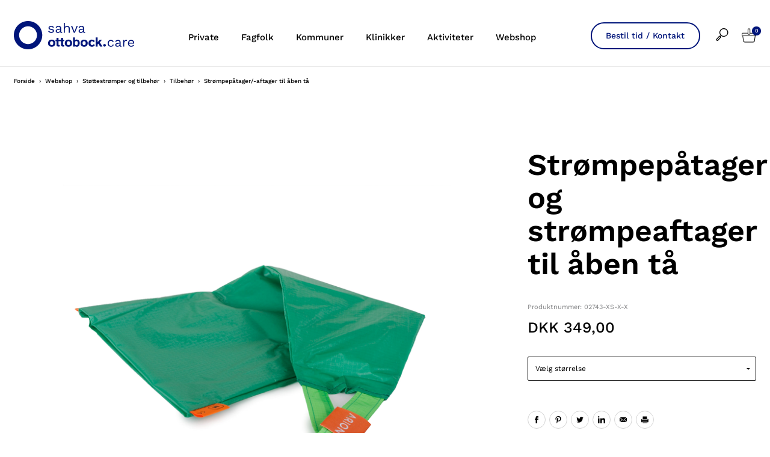

--- FILE ---
content_type: text/html; charset=utf-8
request_url: https://www.sahva.dk/webshop/stroemper-kompression/tilbehoer-til-kompression/stroempepaatager-og-stroempeaftager-til-aaben-taa/c-101/p-19427/
body_size: 49075
content:


<!doctype html>
<html lang="da">
<head>

	<script id="CookieConsent" src="https://policy.app.cookieinformation.com/uc.js"
			data-culture="DA" type="text/javascript"></script>
	<script>
		var dataLayer = [{}];
	</script>
		<!-- Google Tag Manager -->
		<script>
			(function (w, d, s, l, i) {
				w[l] = w[l] || []; w[l].push({
					'gtm.start':
						new Date().getTime(), event: 'gtm.js'
				}); var f = d.getElementsByTagName(s)[0],
					j = d.createElement(s), dl = l != 'dataLayer' ? '&l=' + l : ''; j.async = true; j.src =
						'https://www.googletagmanager.com/gtm.js?id=' + i + dl; f.parentNode.insertBefore(j, f);
			})(window, document, 'script', 'dataLayer', 'GTM-M98J2GL');</script>
		<!-- End Google Tag Manager -->

	<meta charset="utf-8" />
	<meta name="pageid" content="1234">

	<title>Str&#248;mpep&#229;tager og str&#248;mpeaftager til &#229;ben t&#229;</title>



<link rel="canonical" href="/webshop/stoettestroemper-og-tilbehoer/tilbehoer/stroempepaatager-og-stroempeaftager-til-aaben-taa/c-101/p-19427/" />


	<meta http-equiv="X-UA-Compatible" content="IE=Edge" />
	<meta name="viewport" content="width=device-width,initial-scale=1" />
		<meta name="google-site-verification" content="uj6DJq6zhqPIwhIF1HSyqylxRR0L_Fj0HRnJ925Cvik" />

	<!--Google fonts preload-->
	<link rel="preconnect" href="https://fonts.googleapis.com">
	<link rel="preconnect" href="https://fonts.gstatic.com" crossorigin>


	<style>@charset "UTF-8";meta.foundation-version{font-family:"/5.5.2/";}meta.foundation-mq-small{font-family:"/only screen/";width:0;}meta.foundation-mq-small-only{font-family:"/only screen and (max-width: 33.33333em)/";width:0;}meta.foundation-mq-medium{font-family:"/only screen and (min-width:33.41667em)/";width:33.41667em;}meta.foundation-mq-medium-only{font-family:"/only screen and (min-width:33.41667em) and (max-width:53.75em)/";width:33.41667em;}meta.foundation-mq-large{font-family:"/only screen and (min-width:53.83333em)/";width:53.83333em;}meta.foundation-mq-large-only{font-family:"/only screen and (min-width:53.83333em) and (max-width:65.83333em)/";width:53.83333em;}meta.foundation-mq-xlarge{font-family:"/only screen and (min-width:65.91667em)/";width:65.91667em;}meta.foundation-mq-xlarge-only{font-family:"/only screen and (min-width:65.91667em) and (max-width:160em)/";width:65.91667em;}meta.foundation-mq-xxlarge{font-family:"/only screen and (min-width:160.08333em)/";width:160.08333em;}meta.foundation-data-attribute-namespace{font-family:false;}html,body{height:100%;}html{box-sizing:border-box;}*,*:before,*:after{-webkit-box-sizing:inherit;-moz-box-sizing:inherit;box-sizing:inherit;}html,body{font-size:14px;}body{background:#fff;color:#000;cursor:auto;font-family:"Work Sans",Helvetica,Helvetica Neue,Arial,sans-serif;font-style:normal;font-weight:normal;line-height:1.6em;margin:0;padding:0;position:relative;}a:hover{cursor:pointer;}img{max-width:100%;height:auto;}img{-ms-interpolation-mode:bicubic;}#map_canvas img,#map_canvas embed,#map_canvas object,.map_canvas img,.map_canvas embed,.map_canvas object,.mqa-display img,.mqa-display embed,.mqa-display object{max-width:none !important;}.left{float:left !important;}.right{float:right !important;}.clearfix:before,.clearfix:after{content:" ";display:table;}.clearfix:after{clear:both;}.hide{display:none;}.invisible{visibility:hidden;}.antialiased{-webkit-font-smoothing:antialiased;-moz-osx-font-smoothing:grayscale;}img{display:inline-block;vertical-align:middle;}textarea{height:auto;min-height:50px;}select{width:100%;}.row{margin:0 auto;max-width:103.33333rem;width:100%;}.row:before,.row:after{content:" ";display:table;}.row:after{clear:both;}.row.collapse>.column,.row.collapse>.columns{padding-left:0;padding-right:0;}.row.collapse .row{margin-left:0;margin-right:0;}.row .row{margin:0 -1.66667rem;max-width:none;width:auto;}.row .row:before,.row .row:after{content:" ";display:table;}.row .row:after{clear:both;}.row .row.collapse{margin:0;max-width:none;width:auto;}.row .row.collapse:before,.row .row.collapse:after{content:" ";display:table;}.row .row.collapse:after{clear:both;}.column,.columns{padding-left:1.66667rem;padding-right:1.66667rem;width:100%;float:left;}.column+.column:last-child,.columns+.column:last-child,.column+.columns:last-child,.columns+.columns:last-child{float:right;}.column+.column.end,.columns+.column.end,.column+.columns.end,.columns+.columns.end{float:left;}@media only screen{.small-push-0{position:relative;left:0;right:auto;}.small-pull-0{position:relative;right:0;left:auto;}.small-push-1{position:relative;left:8.33333%;right:auto;}.small-pull-1{position:relative;right:8.33333%;left:auto;}.small-push-2{position:relative;left:16.66667%;right:auto;}.small-pull-2{position:relative;right:16.66667%;left:auto;}.small-push-3{position:relative;left:25%;right:auto;}.small-pull-3{position:relative;right:25%;left:auto;}.small-push-4{position:relative;left:33.33333%;right:auto;}.small-pull-4{position:relative;right:33.33333%;left:auto;}.small-push-5{position:relative;left:41.66667%;right:auto;}.small-pull-5{position:relative;right:41.66667%;left:auto;}.small-push-6{position:relative;left:50%;right:auto;}.small-pull-6{position:relative;right:50%;left:auto;}.small-push-7{position:relative;left:58.33333%;right:auto;}.small-pull-7{position:relative;right:58.33333%;left:auto;}.small-push-8{position:relative;left:66.66667%;right:auto;}.small-pull-8{position:relative;right:66.66667%;left:auto;}.small-push-9{position:relative;left:75%;right:auto;}.small-pull-9{position:relative;right:75%;left:auto;}.small-push-10{position:relative;left:83.33333%;right:auto;}.small-pull-10{position:relative;right:83.33333%;left:auto;}.small-push-11{position:relative;left:91.66667%;right:auto;}.small-pull-11{position:relative;right:91.66667%;left:auto;}.column,.columns{position:relative;padding-left:1.66667rem;padding-right:1.66667rem;float:left;}.small-1{width:8.33333%;}.small-2{width:16.66667%;}.small-3{width:25%;}.small-4{width:33.33333%;}.small-5{width:41.66667%;}.small-6{width:50%;}.small-7{width:58.33333%;}.small-8{width:66.66667%;}.small-9{width:75%;}.small-10{width:83.33333%;}.small-11{width:91.66667%;}.small-12{width:100%;}.small-offset-0{margin-left:0 !important;}.small-offset-1{margin-left:8.33333% !important;}.small-offset-2{margin-left:16.66667% !important;}.small-offset-3{margin-left:25% !important;}.small-offset-4{margin-left:33.33333% !important;}.small-offset-5{margin-left:41.66667% !important;}.small-offset-6{margin-left:50% !important;}.small-offset-7{margin-left:58.33333% !important;}.small-offset-8{margin-left:66.66667% !important;}.small-offset-9{margin-left:75% !important;}.small-offset-10{margin-left:83.33333% !important;}.small-offset-11{margin-left:91.66667% !important;}.small-reset-order{float:left;left:auto;margin-left:0;margin-right:0;right:auto;}.column.small-centered,.columns.small-centered{margin-left:auto;margin-right:auto;float:none;}.column.small-uncentered,.columns.small-uncentered{float:left;margin-left:0;margin-right:0;}.column.small-centered:last-child,.columns.small-centered:last-child{float:none;}.column.small-uncentered:last-child,.columns.small-uncentered:last-child{float:left;}.column.small-uncentered.opposite,.columns.small-uncentered.opposite{float:right;}.row.small-collapse>.column,.row.small-collapse>.columns{padding-left:0;padding-right:0;}.row.small-collapse .row{margin-left:0;margin-right:0;}.row.small-uncollapse>.column,.row.small-uncollapse>.columns{padding-left:1.66667rem;padding-right:1.66667rem;float:left;}}@media only screen and (min-width:33.41667em){.medium-push-0{position:relative;left:0;right:auto;}.medium-pull-0{position:relative;right:0;left:auto;}.medium-push-1{position:relative;left:8.33333%;right:auto;}.medium-pull-1{position:relative;right:8.33333%;left:auto;}.medium-push-2{position:relative;left:16.66667%;right:auto;}.medium-pull-2{position:relative;right:16.66667%;left:auto;}.medium-push-3{position:relative;left:25%;right:auto;}.medium-pull-3{position:relative;right:25%;left:auto;}.medium-push-4{position:relative;left:33.33333%;right:auto;}.medium-pull-4{position:relative;right:33.33333%;left:auto;}.medium-push-5{position:relative;left:41.66667%;right:auto;}.medium-pull-5{position:relative;right:41.66667%;left:auto;}.medium-push-6{position:relative;left:50%;right:auto;}.medium-pull-6{position:relative;right:50%;left:auto;}.medium-push-7{position:relative;left:58.33333%;right:auto;}.medium-pull-7{position:relative;right:58.33333%;left:auto;}.medium-push-8{position:relative;left:66.66667%;right:auto;}.medium-pull-8{position:relative;right:66.66667%;left:auto;}.medium-push-9{position:relative;left:75%;right:auto;}.medium-pull-9{position:relative;right:75%;left:auto;}.medium-push-10{position:relative;left:83.33333%;right:auto;}.medium-pull-10{position:relative;right:83.33333%;left:auto;}.medium-push-11{position:relative;left:91.66667%;right:auto;}.medium-pull-11{position:relative;right:91.66667%;left:auto;}.column,.columns{position:relative;padding-left:1.66667rem;padding-right:1.66667rem;float:left;}.medium-1{width:8.33333%;}.medium-2{width:16.66667%;}.medium-3{width:25%;}.medium-4{width:33.33333%;}.medium-5{width:41.66667%;}.medium-6{width:50%;}.medium-7{width:58.33333%;}.medium-8{width:66.66667%;}.medium-9{width:75%;}.medium-10{width:83.33333%;}.medium-11{width:91.66667%;}.medium-12{width:100%;}.medium-offset-0{margin-left:0 !important;}.medium-offset-1{margin-left:8.33333% !important;}.medium-offset-2{margin-left:16.66667% !important;}.medium-offset-3{margin-left:25% !important;}.medium-offset-4{margin-left:33.33333% !important;}.medium-offset-5{margin-left:41.66667% !important;}.medium-offset-6{margin-left:50% !important;}.medium-offset-7{margin-left:58.33333% !important;}.medium-offset-8{margin-left:66.66667% !important;}.medium-offset-9{margin-left:75% !important;}.medium-offset-10{margin-left:83.33333% !important;}.medium-offset-11{margin-left:91.66667% !important;}.medium-reset-order{float:left;left:auto;margin-left:0;margin-right:0;right:auto;}.column.medium-centered,.columns.medium-centered{margin-left:auto;margin-right:auto;float:none;}.column.medium-uncentered,.columns.medium-uncentered{float:left;margin-left:0;margin-right:0;}.column.medium-centered:last-child,.columns.medium-centered:last-child{float:none;}.column.medium-uncentered:last-child,.columns.medium-uncentered:last-child{float:left;}.column.medium-uncentered.opposite,.columns.medium-uncentered.opposite{float:right;}.row.medium-collapse>.column,.row.medium-collapse>.columns{padding-left:0;padding-right:0;}.row.medium-collapse .row{margin-left:0;margin-right:0;}.row.medium-uncollapse>.column,.row.medium-uncollapse>.columns{padding-left:1.66667rem;padding-right:1.66667rem;float:left;}.push-0{position:relative;left:0;right:auto;}.pull-0{position:relative;right:0;left:auto;}.push-1{position:relative;left:8.33333%;right:auto;}.pull-1{position:relative;right:8.33333%;left:auto;}.push-2{position:relative;left:16.66667%;right:auto;}.pull-2{position:relative;right:16.66667%;left:auto;}.push-3{position:relative;left:25%;right:auto;}.pull-3{position:relative;right:25%;left:auto;}.push-4{position:relative;left:33.33333%;right:auto;}.pull-4{position:relative;right:33.33333%;left:auto;}.push-5{position:relative;left:41.66667%;right:auto;}.pull-5{position:relative;right:41.66667%;left:auto;}.push-6{position:relative;left:50%;right:auto;}.pull-6{position:relative;right:50%;left:auto;}.push-7{position:relative;left:58.33333%;right:auto;}.pull-7{position:relative;right:58.33333%;left:auto;}.push-8{position:relative;left:66.66667%;right:auto;}.pull-8{position:relative;right:66.66667%;left:auto;}.push-9{position:relative;left:75%;right:auto;}.pull-9{position:relative;right:75%;left:auto;}.push-10{position:relative;left:83.33333%;right:auto;}.pull-10{position:relative;right:83.33333%;left:auto;}.push-11{position:relative;left:91.66667%;right:auto;}.pull-11{position:relative;right:91.66667%;left:auto;}}@media only screen and (min-width:53.83333em){.large-push-0{position:relative;left:0;right:auto;}.large-pull-0{position:relative;right:0;left:auto;}.large-push-1{position:relative;left:8.33333%;right:auto;}.large-pull-1{position:relative;right:8.33333%;left:auto;}.large-push-2{position:relative;left:16.66667%;right:auto;}.large-pull-2{position:relative;right:16.66667%;left:auto;}.large-push-3{position:relative;left:25%;right:auto;}.large-pull-3{position:relative;right:25%;left:auto;}.large-push-4{position:relative;left:33.33333%;right:auto;}.large-pull-4{position:relative;right:33.33333%;left:auto;}.large-push-5{position:relative;left:41.66667%;right:auto;}.large-pull-5{position:relative;right:41.66667%;left:auto;}.large-push-6{position:relative;left:50%;right:auto;}.large-pull-6{position:relative;right:50%;left:auto;}.large-push-7{position:relative;left:58.33333%;right:auto;}.large-pull-7{position:relative;right:58.33333%;left:auto;}.large-push-8{position:relative;left:66.66667%;right:auto;}.large-pull-8{position:relative;right:66.66667%;left:auto;}.large-push-9{position:relative;left:75%;right:auto;}.large-pull-9{position:relative;right:75%;left:auto;}.large-push-10{position:relative;left:83.33333%;right:auto;}.large-pull-10{position:relative;right:83.33333%;left:auto;}.large-push-11{position:relative;left:91.66667%;right:auto;}.large-pull-11{position:relative;right:91.66667%;left:auto;}.column,.columns{position:relative;padding-left:1.66667rem;padding-right:1.66667rem;float:left;}.large-1{width:8.33333%;}.large-2{width:16.66667%;}.large-3{width:25%;}.large-4{width:33.33333%;}.large-5{width:41.66667%;}.large-6{width:50%;}.large-7{width:58.33333%;}.large-8{width:66.66667%;}.large-9{width:75%;}.large-10{width:83.33333%;}.large-11{width:91.66667%;}.large-12{width:100%;}.large-offset-0{margin-left:0 !important;}.large-offset-1{margin-left:8.33333% !important;}.large-offset-2{margin-left:16.66667% !important;}.large-offset-3{margin-left:25% !important;}.large-offset-4{margin-left:33.33333% !important;}.large-offset-5{margin-left:41.66667% !important;}.large-offset-6{margin-left:50% !important;}.large-offset-7{margin-left:58.33333% !important;}.large-offset-8{margin-left:66.66667% !important;}.large-offset-9{margin-left:75% !important;}.large-offset-10{margin-left:83.33333% !important;}.large-offset-11{margin-left:91.66667% !important;}.large-reset-order{float:left;left:auto;margin-left:0;margin-right:0;right:auto;}.column.large-centered,.columns.large-centered{margin-left:auto;margin-right:auto;float:none;}.column.large-uncentered,.columns.large-uncentered{float:left;margin-left:0;margin-right:0;}.column.large-centered:last-child,.columns.large-centered:last-child{float:none;}.column.large-uncentered:last-child,.columns.large-uncentered:last-child{float:left;}.column.large-uncentered.opposite,.columns.large-uncentered.opposite{float:right;}.row.large-collapse>.column,.row.large-collapse>.columns{padding-left:0;padding-right:0;}.row.large-collapse .row{margin-left:0;margin-right:0;}.row.large-uncollapse>.column,.row.large-uncollapse>.columns{padding-left:1.66667rem;padding-right:1.66667rem;float:left;}.push-0{position:relative;left:0;right:auto;}.pull-0{position:relative;right:0;left:auto;}.push-1{position:relative;left:8.33333%;right:auto;}.pull-1{position:relative;right:8.33333%;left:auto;}.push-2{position:relative;left:16.66667%;right:auto;}.pull-2{position:relative;right:16.66667%;left:auto;}.push-3{position:relative;left:25%;right:auto;}.pull-3{position:relative;right:25%;left:auto;}.push-4{position:relative;left:33.33333%;right:auto;}.pull-4{position:relative;right:33.33333%;left:auto;}.push-5{position:relative;left:41.66667%;right:auto;}.pull-5{position:relative;right:41.66667%;left:auto;}.push-6{position:relative;left:50%;right:auto;}.pull-6{position:relative;right:50%;left:auto;}.push-7{position:relative;left:58.33333%;right:auto;}.pull-7{position:relative;right:58.33333%;left:auto;}.push-8{position:relative;left:66.66667%;right:auto;}.pull-8{position:relative;right:66.66667%;left:auto;}.push-9{position:relative;left:75%;right:auto;}.pull-9{position:relative;right:75%;left:auto;}.push-10{position:relative;left:83.33333%;right:auto;}.pull-10{position:relative;right:83.33333%;left:auto;}.push-11{position:relative;left:91.66667%;right:auto;}.pull-11{position:relative;right:91.66667%;left:auto;}}@media only screen and (min-width:65.91667em){.xlarge-push-0{position:relative;left:0;right:auto;}.xlarge-pull-0{position:relative;right:0;left:auto;}.xlarge-push-1{position:relative;left:8.33333%;right:auto;}.xlarge-pull-1{position:relative;right:8.33333%;left:auto;}.xlarge-push-2{position:relative;left:16.66667%;right:auto;}.xlarge-pull-2{position:relative;right:16.66667%;left:auto;}.xlarge-push-3{position:relative;left:25%;right:auto;}.xlarge-pull-3{position:relative;right:25%;left:auto;}.xlarge-push-4{position:relative;left:33.33333%;right:auto;}.xlarge-pull-4{position:relative;right:33.33333%;left:auto;}.xlarge-push-5{position:relative;left:41.66667%;right:auto;}.xlarge-pull-5{position:relative;right:41.66667%;left:auto;}.xlarge-push-6{position:relative;left:50%;right:auto;}.xlarge-pull-6{position:relative;right:50%;left:auto;}.xlarge-push-7{position:relative;left:58.33333%;right:auto;}.xlarge-pull-7{position:relative;right:58.33333%;left:auto;}.xlarge-push-8{position:relative;left:66.66667%;right:auto;}.xlarge-pull-8{position:relative;right:66.66667%;left:auto;}.xlarge-push-9{position:relative;left:75%;right:auto;}.xlarge-pull-9{position:relative;right:75%;left:auto;}.xlarge-push-10{position:relative;left:83.33333%;right:auto;}.xlarge-pull-10{position:relative;right:83.33333%;left:auto;}.xlarge-push-11{position:relative;left:91.66667%;right:auto;}.xlarge-pull-11{position:relative;right:91.66667%;left:auto;}.column,.columns{position:relative;padding-left:1.66667rem;padding-right:1.66667rem;float:left;}.xlarge-1{width:8.33333%;}.xlarge-2{width:16.66667%;}.xlarge-3{width:25%;}.xlarge-4{width:33.33333%;}.xlarge-5{width:41.66667%;}.xlarge-6{width:50%;}.xlarge-7{width:58.33333%;}.xlarge-8{width:66.66667%;}.xlarge-9{width:75%;}.xlarge-10{width:83.33333%;}.xlarge-11{width:91.66667%;}.xlarge-12{width:100%;}.xlarge-offset-0{margin-left:0 !important;}.xlarge-offset-1{margin-left:8.33333% !important;}.xlarge-offset-2{margin-left:16.66667% !important;}.xlarge-offset-3{margin-left:25% !important;}.xlarge-offset-4{margin-left:33.33333% !important;}.xlarge-offset-5{margin-left:41.66667% !important;}.xlarge-offset-6{margin-left:50% !important;}.xlarge-offset-7{margin-left:58.33333% !important;}.xlarge-offset-8{margin-left:66.66667% !important;}.xlarge-offset-9{margin-left:75% !important;}.xlarge-offset-10{margin-left:83.33333% !important;}.xlarge-offset-11{margin-left:91.66667% !important;}.xlarge-reset-order{float:left;left:auto;margin-left:0;margin-right:0;right:auto;}.column.xlarge-centered,.columns.xlarge-centered{margin-left:auto;margin-right:auto;float:none;}.column.xlarge-uncentered,.columns.xlarge-uncentered{float:left;margin-left:0;margin-right:0;}.column.xlarge-centered:last-child,.columns.xlarge-centered:last-child{float:none;}.column.xlarge-uncentered:last-child,.columns.xlarge-uncentered:last-child{float:left;}.column.xlarge-uncentered.opposite,.columns.xlarge-uncentered.opposite{float:right;}.row.xlarge-collapse>.column,.row.xlarge-collapse>.columns{padding-left:0;padding-right:0;}.row.xlarge-collapse .row{margin-left:0;margin-right:0;}.row.xlarge-uncollapse>.column,.row.xlarge-uncollapse>.columns{padding-left:1.66667rem;padding-right:1.66667rem;float:left;}}.accordion{margin-bottom:0;}.accordion:before,.accordion:after{content:" ";display:table;}.accordion:after{clear:both;}.accordion .accordion-navigation,.accordion dd{display:block;margin-bottom:0 !important;}.accordion .accordion-navigation.active>a,.accordion dd.active>a{background:transparent;}.accordion .accordion-navigation>a,.accordion dd>a{background:transparent;color:#222;display:block;font-family:"Work Sans",Helvetica,Helvetica Neue,Arial,sans-serif;font-size:1.33333rem;padding:1.33333rem;}.accordion .accordion-navigation>a:hover,.accordion dd>a:hover{background:transparent;}.accordion .accordion-navigation>.content,.accordion dd>.content{display:none;padding:1.66667rem;}.accordion .accordion-navigation>.content.active,.accordion dd>.content.active{background:#fff;display:block;}button,.button{-webkit-appearance:none;-moz-appearance:none;border-radius:0;border-style:solid;border-width:1px;cursor:pointer;font-family:"Work Sans",Helvetica,Helvetica Neue,Arial,sans-serif;font-weight:normal;line-height:normal;margin:0 0 0;position:relative;text-align:center;text-decoration:none;display:inline-block;padding:.84167rem 1.68333rem .925rem 1.68333rem;font-size:.83333rem;background-color:#fff;border-color:#eaeaea;color:#000;transition:background-color 300ms ease-out;}button:hover,button:focus,.button:hover,.button:focus{background-color:#f2f2f2;}button:hover,button:focus,.button:hover,.button:focus{color:#000;}button.secondary,.button.secondary{background-color:#000;border-color:#000;color:#fff;}button.secondary:hover,button.secondary:focus,.button.secondary:hover,.button.secondary:focus{background-color:#000;}button.secondary:hover,button.secondary:focus,.button.secondary:hover,.button.secondary:focus{color:#fff;}button.success,.button.success{background-color:#00a200;border-color:#009a00;color:#fff;}button.success:hover,button.success:focus,.button.success:hover,.button.success:focus{background-color:#009a00;}button.success:hover,button.success:focus,.button.success:hover,.button.success:focus{color:#fff;}button.alert,.button.alert{background-color:#f04124;border-color:#ef3617;color:#fff;}button.alert:hover,button.alert:focus,.button.alert:hover,.button.alert:focus{background-color:#ef3617;}button.alert:hover,button.alert:focus,.button.alert:hover,.button.alert:focus{color:#fff;}button.warning,.button.warning{background-color:#f08a24;border-color:#ef8317;color:#fff;}button.warning:hover,button.warning:focus,.button.warning:hover,.button.warning:focus{background-color:#ef8317;}button.warning:hover,button.warning:focus,.button.warning:hover,.button.warning:focus{color:#fff;}button.info,.button.info{background-color:#828385;border-color:#7b7c7e;color:#fff;}button.info:hover,button.info:focus,.button.info:hover,.button.info:focus{background-color:#7b7c7e;}button.info:hover,button.info:focus,.button.info:hover,.button.info:focus{color:#fff;}button.xlarge,.button.xlarge{padding:1.04167rem 2.08333rem 1.125rem 2.08333rem;font-size:1rem;}button.large,.button.large{padding:.85rem 1.7rem .93333rem 1.7rem;font-size:.95833rem;}button.small,.button.small{padding:.58333rem 1.16667rem .66667rem 1.16667rem;font-size:.75rem;}button.tiny,.button.tiny{padding:.54167rem 1.08333rem .625rem 1.08333rem;font-size:.66667rem;}button.expand,.button.expand{padding-left:0;padding-right:0;width:100%;}button.left-align,.button.left-align{text-align:left;text-indent:1rem;}button.right-align,.button.right-align{text-align:right;padding-right:1rem;}button.radius,.button.radius{border-radius:2px;}button.round,.button.round{border-radius:1000px;}button.disabled,button[disabled],.button.disabled,.button[disabled]{background-color:#fff;border-color:#eaeaea;color:#000;box-shadow:none;cursor:default;opacity:.7;}button.disabled:hover,button.disabled:focus,button[disabled]:hover,button[disabled]:focus,.button.disabled:hover,.button.disabled:focus,.button[disabled]:hover,.button[disabled]:focus{background-color:#f2f2f2;}button.disabled:hover,button.disabled:focus,button[disabled]:hover,button[disabled]:focus,.button.disabled:hover,.button.disabled:focus,.button[disabled]:hover,.button[disabled]:focus{color:#000;}button.disabled:hover,button.disabled:focus,button[disabled]:hover,button[disabled]:focus,.button.disabled:hover,.button.disabled:focus,.button[disabled]:hover,.button[disabled]:focus{background-color:#fff;-webkit-box-shadow:none;-moz-box-shadow:none;box-shadow:none;transform:none;border:1px solid #eaeaea;}button.disabled.secondary,button[disabled].secondary,.button.disabled.secondary,.button[disabled].secondary{background-color:#000;border-color:#000;color:#fff;box-shadow:none;cursor:default;opacity:.7;}button.disabled.secondary:hover,button.disabled.secondary:focus,button[disabled].secondary:hover,button[disabled].secondary:focus,.button.disabled.secondary:hover,.button.disabled.secondary:focus,.button[disabled].secondary:hover,.button[disabled].secondary:focus{background-color:#000;}button.disabled.secondary:hover,button.disabled.secondary:focus,button[disabled].secondary:hover,button[disabled].secondary:focus,.button.disabled.secondary:hover,.button.disabled.secondary:focus,.button[disabled].secondary:hover,.button[disabled].secondary:focus{color:#fff;}button.disabled.secondary:hover,button.disabled.secondary:focus,button[disabled].secondary:hover,button[disabled].secondary:focus,.button.disabled.secondary:hover,.button.disabled.secondary:focus,.button[disabled].secondary:hover,.button[disabled].secondary:focus{background-color:#000;-webkit-box-shadow:none;-moz-box-shadow:none;box-shadow:none;transform:none;border:1px solid #eaeaea;}button.disabled.success,button[disabled].success,.button.disabled.success,.button[disabled].success{background-color:#00a200;border-color:#009a00;color:#fff;box-shadow:none;cursor:default;opacity:.7;}button.disabled.success:hover,button.disabled.success:focus,button[disabled].success:hover,button[disabled].success:focus,.button.disabled.success:hover,.button.disabled.success:focus,.button[disabled].success:hover,.button[disabled].success:focus{background-color:#009a00;}button.disabled.success:hover,button.disabled.success:focus,button[disabled].success:hover,button[disabled].success:focus,.button.disabled.success:hover,.button.disabled.success:focus,.button[disabled].success:hover,.button[disabled].success:focus{color:#fff;}button.disabled.success:hover,button.disabled.success:focus,button[disabled].success:hover,button[disabled].success:focus,.button.disabled.success:hover,.button.disabled.success:focus,.button[disabled].success:hover,.button[disabled].success:focus{background-color:#00a200;-webkit-box-shadow:none;-moz-box-shadow:none;box-shadow:none;transform:none;border:1px solid #eaeaea;}button.disabled.alert,button[disabled].alert,.button.disabled.alert,.button[disabled].alert{background-color:#f04124;border-color:#ef3617;color:#fff;box-shadow:none;cursor:default;opacity:.7;}button.disabled.alert:hover,button.disabled.alert:focus,button[disabled].alert:hover,button[disabled].alert:focus,.button.disabled.alert:hover,.button.disabled.alert:focus,.button[disabled].alert:hover,.button[disabled].alert:focus{background-color:#ef3617;}button.disabled.alert:hover,button.disabled.alert:focus,button[disabled].alert:hover,button[disabled].alert:focus,.button.disabled.alert:hover,.button.disabled.alert:focus,.button[disabled].alert:hover,.button[disabled].alert:focus{color:#fff;}button.disabled.alert:hover,button.disabled.alert:focus,button[disabled].alert:hover,button[disabled].alert:focus,.button.disabled.alert:hover,.button.disabled.alert:focus,.button[disabled].alert:hover,.button[disabled].alert:focus{background-color:#f04124;-webkit-box-shadow:none;-moz-box-shadow:none;box-shadow:none;transform:none;border:1px solid #eaeaea;}button.disabled.warning,button[disabled].warning,.button.disabled.warning,.button[disabled].warning{background-color:#f08a24;border-color:#ef8317;color:#fff;box-shadow:none;cursor:default;opacity:.7;}button.disabled.warning:hover,button.disabled.warning:focus,button[disabled].warning:hover,button[disabled].warning:focus,.button.disabled.warning:hover,.button.disabled.warning:focus,.button[disabled].warning:hover,.button[disabled].warning:focus{background-color:#ef8317;}button.disabled.warning:hover,button.disabled.warning:focus,button[disabled].warning:hover,button[disabled].warning:focus,.button.disabled.warning:hover,.button.disabled.warning:focus,.button[disabled].warning:hover,.button[disabled].warning:focus{color:#fff;}button.disabled.warning:hover,button.disabled.warning:focus,button[disabled].warning:hover,button[disabled].warning:focus,.button.disabled.warning:hover,.button.disabled.warning:focus,.button[disabled].warning:hover,.button[disabled].warning:focus{background-color:#f08a24;-webkit-box-shadow:none;-moz-box-shadow:none;box-shadow:none;transform:none;border:1px solid #eaeaea;}button.disabled.info,button[disabled].info,.button.disabled.info,.button[disabled].info{background-color:#828385;border-color:#7b7c7e;color:#fff;box-shadow:none;cursor:default;opacity:.7;}button.disabled.info:hover,button.disabled.info:focus,button[disabled].info:hover,button[disabled].info:focus,.button.disabled.info:hover,.button.disabled.info:focus,.button[disabled].info:hover,.button[disabled].info:focus{background-color:#7b7c7e;}button.disabled.info:hover,button.disabled.info:focus,button[disabled].info:hover,button[disabled].info:focus,.button.disabled.info:hover,.button.disabled.info:focus,.button[disabled].info:hover,.button[disabled].info:focus{color:#fff;}button.disabled.info:hover,button.disabled.info:focus,button[disabled].info:hover,button[disabled].info:focus,.button.disabled.info:hover,.button.disabled.info:focus,.button[disabled].info:hover,.button[disabled].info:focus{background-color:#828385;-webkit-box-shadow:none;-moz-box-shadow:none;box-shadow:none;transform:none;border:1px solid #eaeaea;}button::-moz-focus-inner{border:0;padding:0;}@media only screen and (min-width:33.41667em){button,.button{display:inline-block;}}.f-dropdown{display:none;left:-9999px;list-style:none;margin-left:0;position:absolute;background:#fff;border:solid 1px #ccc;font-size:1.16667rem;height:auto;max-height:none;width:100%;z-index:89;margin-top:2px;max-width:200px;}.f-dropdown.open{display:block;}.f-dropdown>*:first-child{margin-top:0;}.f-dropdown>*:last-child{margin-bottom:0;}.f-dropdown:before{border:inset 6px;content:"";display:block;height:0;width:0;border-color:transparent transparent #fff transparent;border-bottom-style:solid;position:absolute;top:-12px;left:10px;z-index:89;}.f-dropdown:after{border:inset 7px;content:"";display:block;height:0;width:0;border-color:transparent transparent #ccc transparent;border-bottom-style:solid;position:absolute;top:-14px;left:9px;z-index:88;}.f-dropdown.right:before{left:auto;right:10px;}.f-dropdown.right:after{left:auto;right:9px;}.f-dropdown.drop-right{display:none;left:-9999px;list-style:none;margin-left:0;position:absolute;background:#fff;border:solid 1px #ccc;font-size:1.16667rem;height:auto;max-height:none;width:100%;z-index:89;margin-top:0;margin-left:2px;max-width:200px;}.f-dropdown.drop-right.open{display:block;}.f-dropdown.drop-right>*:first-child{margin-top:0;}.f-dropdown.drop-right>*:last-child{margin-bottom:0;}.f-dropdown.drop-right:before{border:inset 6px;content:"";display:block;height:0;width:0;border-color:transparent #fff transparent transparent;border-right-style:solid;position:absolute;top:10px;left:-12px;z-index:89;}.f-dropdown.drop-right:after{border:inset 7px;content:"";display:block;height:0;width:0;border-color:transparent #ccc transparent transparent;border-right-style:solid;position:absolute;top:9px;left:-14px;z-index:88;}.f-dropdown.drop-left{display:none;left:-9999px;list-style:none;margin-left:0;position:absolute;background:#fff;border:solid 1px #ccc;font-size:1.16667rem;height:auto;max-height:none;width:100%;z-index:89;margin-top:0;margin-left:-2px;max-width:200px;}.f-dropdown.drop-left.open{display:block;}.f-dropdown.drop-left>*:first-child{margin-top:0;}.f-dropdown.drop-left>*:last-child{margin-bottom:0;}.f-dropdown.drop-left:before{border:inset 6px;content:"";display:block;height:0;width:0;border-color:transparent transparent transparent #fff;border-left-style:solid;position:absolute;top:10px;right:-12px;left:auto;z-index:89;}.f-dropdown.drop-left:after{border:inset 7px;content:"";display:block;height:0;width:0;border-color:transparent transparent transparent #ccc;border-left-style:solid;position:absolute;top:9px;right:-14px;left:auto;z-index:88;}.f-dropdown.drop-top{display:none;left:-9999px;list-style:none;margin-left:0;position:absolute;background:#fff;border:solid 1px #ccc;font-size:1.16667rem;height:auto;max-height:none;width:100%;z-index:89;margin-left:0;margin-top:-2px;max-width:200px;}.f-dropdown.drop-top.open{display:block;}.f-dropdown.drop-top>*:first-child{margin-top:0;}.f-dropdown.drop-top>*:last-child{margin-bottom:0;}.f-dropdown.drop-top:before{border:inset 6px;content:"";display:block;height:0;width:0;border-color:#fff transparent transparent transparent;border-top-style:solid;bottom:-12px;position:absolute;top:auto;left:10px;right:auto;z-index:89;}.f-dropdown.drop-top:after{border:inset 7px;content:"";display:block;height:0;width:0;border-color:#ccc transparent transparent transparent;border-top-style:solid;bottom:-14px;position:absolute;top:auto;left:9px;right:auto;z-index:88;}.f-dropdown li{cursor:pointer;font-size:1.16667rem;line-height:1.5rem;margin:0;}.f-dropdown li:hover,.f-dropdown li:focus{background:#eee;}.f-dropdown li.radius{border-radius:2px;}.f-dropdown li a{display:block;padding:.5rem;color:#555;}.f-dropdown.content{display:none;left:-9999px;list-style:none;margin-left:0;position:absolute;background:#fff;border:solid 1px #ccc;font-size:1.16667rem;height:auto;max-height:none;padding:1.66667rem;width:100%;z-index:89;max-width:200px;}.f-dropdown.content.open{display:block;}.f-dropdown.content>*:first-child{margin-top:0;}.f-dropdown.content>*:last-child{margin-bottom:0;}.f-dropdown.tiny{max-width:200px;}.f-dropdown.small{max-width:300px;}.f-dropdown.medium{max-width:500px;}.f-dropdown.large{max-width:800px;}.f-dropdown.mega{width:100% !important;max-width:100% !important;}.f-dropdown.mega.open{left:0 !important;}.dropdown.button,button.dropdown{position:relative;padding-right:4.75rem;}.dropdown.button::after,button.dropdown::after{border-color:#fff transparent transparent transparent;border-style:solid;content:"";display:block;height:0;position:absolute;top:50%;width:0;}.dropdown.button::after,button.dropdown::after{border-width:.5rem;right:1.875rem;margin-top:-.20833rem;}.dropdown.button::after,button.dropdown::after{border-color:#fff transparent transparent transparent;}.dropdown.button.tiny,button.dropdown.tiny{padding-right:3.5rem;}.dropdown.button.tiny:after,button.dropdown.tiny:after{border-width:.5rem;right:1.5rem;margin-top:-.16667rem;}.dropdown.button.tiny::after,button.dropdown.tiny::after{border-color:#fff transparent transparent transparent;}.dropdown.button.small,button.dropdown.small{padding-right:4.08333rem;}.dropdown.button.small::after,button.dropdown.small::after{border-width:.58333rem;right:1.75rem;margin-top:-.20833rem;}.dropdown.button.small::after,button.dropdown.small::after{border-color:#fff transparent transparent transparent;}.dropdown.button.large,button.dropdown.large{padding-right:4.83333rem;}.dropdown.button.large::after,button.dropdown.large::after{border-width:.41667rem;right:2.29167rem;margin-top:-.20833rem;}.dropdown.button.large::after,button.dropdown.large::after{border-color:#fff transparent transparent transparent;}.dropdown.button.secondary:after,button.dropdown.secondary:after{border-color:#333 transparent transparent transparent;}.flex-video{height:0;margin-bottom:1.33333rem;overflow:hidden;padding-bottom:67.5%;padding-top:2.08333rem;position:relative;}.flex-video.widescreen{padding-bottom:56.34%;}.flex-video.vimeo{padding-top:0;}.flex-video iframe,.flex-video object,.flex-video embed,.flex-video video{height:100%;position:absolute;top:0;width:100%;left:0;}.reveal-modal-bg{background:#000;background:rgba(0,0,0,.45);bottom:0;display:none;left:0;position:fixed;right:0;top:0;z-index:1004;left:0;}.reveal-modal{border-radius:2px;display:none;position:absolute;top:0;visibility:hidden;width:100%;z-index:1005;left:0;background-color:#fff;padding:1.25rem;border:solid 1px #666;box-shadow:0 0 10px rgba(0,0,0,.4);}@media only screen and (max-width:33.33333em){.reveal-modal{min-height:100vh;}}.reveal-modal .column,.reveal-modal .columns{min-width:0;}.reveal-modal>:first-child{margin-top:0;}.reveal-modal>:last-child{margin-bottom:0;}@media only screen and (min-width:33.41667em){.reveal-modal{left:0;margin:0 auto;max-width:103.33333rem;right:0;width:80%;}}@media only screen and (min-width:33.41667em){.reveal-modal{top:8.33333rem;}}.reveal-modal.radius{border-radius:2px;}.reveal-modal.round{border-radius:1000px;}.reveal-modal.collapse{padding:0;}@media only screen and (min-width:33.41667em){.reveal-modal.tiny{left:0;margin:0 auto;max-width:103.33333rem;right:0;width:30%;}}@media only screen and (min-width:33.41667em){.reveal-modal.small{left:0;margin:0 auto;max-width:103.33333rem;right:0;width:40%;}}@media only screen and (min-width:33.41667em){.reveal-modal.medium{left:0;margin:0 auto;max-width:103.33333rem;right:0;width:60%;}}@media only screen and (min-width:33.41667em){.reveal-modal.large{left:0;margin:0 auto;max-width:103.33333rem;right:0;width:70%;}}@media only screen and (min-width:33.41667em){.reveal-modal.xlarge{left:0;margin:0 auto;max-width:103.33333rem;right:0;width:95%;}}.reveal-modal.full{height:100vh;height:100%;left:0;margin-left:0 !important;max-width:none !important;min-height:100vh;top:0;}@media only screen and (min-width:33.41667em){.reveal-modal.full{left:0;margin:0 auto;max-width:103.33333rem;right:0;width:100%;}}.reveal-modal.toback{z-index:1003;}.reveal-modal .close-reveal-modal{color:#000;cursor:pointer;font-size:1.83333rem;font-weight:bold;line-height:1;position:absolute;top:.83333rem;right:.83333rem;}table{background:#fff;border:solid 1px #ddd;margin-bottom:1.66667rem;table-layout:auto;}table caption{background:transparent;color:#222;font-size:1.33333rem;font-weight:bold;}table thead{background:#f0f5f7;}table thead tr th,table thead tr td{color:#222;font-size:1.16667rem;font-weight:bold;padding:.66667rem .83333rem .83333rem;}table tfoot{background:#f0f5f7;}table tfoot tr th,table tfoot tr td{color:#222;font-size:1.16667rem;font-weight:bold;padding:.66667rem .83333rem .83333rem;}table tr th,table tr td{color:#222;font-size:1.16667rem;padding:.75rem .83333rem;text-align:left;}table tr.even,table tr.alt,table tr:nth-of-type(even){background:#f9f9f9;}table thead tr th,table tfoot tr th,table tfoot tr td,table tbody tr th,table tbody tr td,table tr td{display:table-cell;line-height:1.5rem;}.has-tip{border-bottom:dotted 1px #ccc;color:#333;cursor:help;font-weight:bold;}.has-tip:hover,.has-tip:focus{border-bottom:dotted 1px #000;color:#000;}.has-tip.tip-left,.has-tip.tip-right{float:none !important;}.tooltip{background:#000;color:#fff;display:none;font-size:.91667rem;font-weight:normal;line-height:1.3;max-width:300px;padding:1rem;position:absolute;width:100%;z-index:1006;left:50%;}.tooltip>.nub{border-color:transparent transparent #000 transparent;border:solid 5px;display:block;height:0;pointer-events:none;position:absolute;top:-10px;width:0;left:5px;}.tooltip>.nub.rtl{left:auto;right:5px;}.tooltip.radius{border-radius:2px;}.tooltip.round{border-radius:1000px;}.tooltip.round>.nub{left:2rem;}.tooltip.opened{border-bottom:dotted 1px #000 !important;color:#000 !important;}.tap-to-close{color:#777;display:block;font-size:.83333rem;font-weight:normal;}@media only screen and (min-width:33.41667em){.tooltip>.nub{border-color:transparent transparent #000 transparent;top:-10px;}.tooltip.tip-top>.nub{border-color:#000 transparent transparent transparent;bottom:-10px;top:auto;}.tooltip.tip-left,.tooltip.tip-right{float:none !important;}.tooltip.tip-left>.nub{border-color:transparent transparent transparent #000;left:auto;margin-top:-5px;right:-10px;top:50%;}.tooltip.tip-right>.nub{border-color:transparent #000 transparent transparent;left:-10px;margin-top:-5px;right:auto;top:50%;}}.text-left{text-align:left !important;}.text-right{text-align:right !important;}.text-center{text-align:center !important;}.text-justify{text-align:justify !important;}@media only screen and (max-width:33.33333em){.small-only-text-left{text-align:left !important;}.small-only-text-right{text-align:right !important;}.small-only-text-center{text-align:center !important;}.small-only-text-justify{text-align:justify !important;}}@media only screen{.small-text-left{text-align:left !important;}.small-text-right{text-align:right !important;}.small-text-center{text-align:center !important;}.small-text-justify{text-align:justify !important;}}@media only screen and (min-width:33.41667em) and (max-width:53.75em){.medium-only-text-left{text-align:left !important;}.medium-only-text-right{text-align:right !important;}.medium-only-text-center{text-align:center !important;}.medium-only-text-justify{text-align:justify !important;}}@media only screen and (min-width:33.41667em){.medium-text-left{text-align:left !important;}.medium-text-right{text-align:right !important;}.medium-text-center{text-align:center !important;}.medium-text-justify{text-align:justify !important;}}@media only screen and (min-width:53.83333em) and (max-width:65.83333em){.large-only-text-left{text-align:left !important;}.large-only-text-right{text-align:right !important;}.large-only-text-center{text-align:center !important;}.large-only-text-justify{text-align:justify !important;}}@media only screen and (min-width:53.83333em){.large-text-left{text-align:left !important;}.large-text-right{text-align:right !important;}.large-text-center{text-align:center !important;}.large-text-justify{text-align:justify !important;}}@media only screen and (min-width:65.91667em) and (max-width:160em){.xlarge-only-text-left{text-align:left !important;}.xlarge-only-text-right{text-align:right !important;}.xlarge-only-text-center{text-align:center !important;}.xlarge-only-text-justify{text-align:justify !important;}}@media only screen and (min-width:65.91667em){.xlarge-text-left{text-align:left !important;}.xlarge-text-right{text-align:right !important;}.xlarge-text-center{text-align:center !important;}.xlarge-text-justify{text-align:justify !important;}}@media only screen and (min-width:160.08333em) and (max-width:8333333.25em){.xxlarge-only-text-left{text-align:left !important;}.xxlarge-only-text-right{text-align:right !important;}.xxlarge-only-text-center{text-align:center !important;}.xxlarge-only-text-justify{text-align:justify !important;}}@media only screen and (min-width:160.08333em){.xxlarge-text-left{text-align:left !important;}.xxlarge-text-right{text-align:right !important;}.xxlarge-text-center{text-align:center !important;}.xxlarge-text-justify{text-align:justify !important;}}div,dl,dt,dd,ul,ol,li,h1,h2,h3,h4,h5,h6,pre,form,p,blockquote,th,td{margin:0;padding:0;}a{color:#000;line-height:inherit;text-decoration:none;}a:hover,a:focus{color:#000;text-decoration:underline;}a img{border:none;}p{font-family:inherit;font-size:1.16667rem;font-weight:normal;line-height:1.6;margin-bottom:1.66667rem;text-rendering:optimizeLegibility;}p.lead{font-size:1.45833rem;line-height:1.6;}p aside{font-size:1.16667rem;font-style:italic;line-height:1.35;}h1,h2,h3,h4,h5,h6{color:#222;font-family:"Work Sans",Helvetica,Helvetica Neue,Arial,sans-serif;font-style:normal;font-weight:normal;line-height:1.4;margin-bottom:.5rem;margin-top:.2rem;text-rendering:optimizeLegibility;}h1 small,h2 small,h3 small,h4 small,h5 small,h6 small{color:#6f6f6f;font-size:60%;line-height:0;}h1{font-size:1.5rem;}h2{font-size:1.33333rem;}h3{font-size:1.16667rem;}h4{font-size:1rem;}h5{font-size:.83333rem;}h6{font-size:.75rem;}.subheader{line-height:1.4;color:#6f6f6f;font-weight:normal;margin-top:.2rem;margin-bottom:.5rem;}hr{border:solid #eaeaea;border-width:1px 0 0;clear:both;height:0;margin:.83333rem 0 .75rem;}em,i{font-style:italic;line-height:inherit;}strong,b{font-weight:bold;line-height:inherit;}small{font-size:60%;line-height:inherit;}code{background-color:#b3b3b3;border-color:#a1a1a1;border-style:solid;border-width:1px;color:#333;font-family:Consolas,"Liberation Mono",Courier,monospace;font-weight:normal;padding:.16667rem .41667rem .08333rem;}ul,ol,dl{font-family:inherit;font-size:1.16667rem;line-height:1.6;list-style-position:outside;margin-bottom:1.66667rem;}ul{margin-left:1.5rem;}ul.no-bullet{margin-left:0;}ul.no-bullet li ul,ul.no-bullet li ol{margin-left:1.66667rem;margin-bottom:0;list-style:none;}ul li ul,ul li ol{margin-left:1.66667rem;margin-bottom:0;}ul.square li ul,ul.circle li ul,ul.disc li ul{list-style:inherit;}ul.square{list-style-type:square;margin-left:1.5rem;}ul.circle{list-style-type:circle;margin-left:1.5rem;}ul.disc{list-style-type:disc;margin-left:1.5rem;}ul.no-bullet{list-style:none;}ol{margin-left:1.4rem;}ol li ul,ol li ol{margin-left:1.66667rem;margin-bottom:0;}dl dt{margin-bottom:.3rem;font-weight:bold;}dl dd{margin-bottom:1rem;}abbr,acronym{text-transform:uppercase;font-size:90%;color:#000;cursor:help;}abbr{text-transform:none;}abbr[title]{border-bottom:1px dotted #ddd;}blockquote{margin:0 0 1.66667rem;padding:.75rem 1.66667rem 0 1.58333rem;border-left:1px solid #ddd;}blockquote cite{display:block;font-size:1.08333rem;color:#555;}blockquote cite:before{content:"—\20";}blockquote cite a,blockquote cite a:visited{color:#555;}blockquote,blockquote p{line-height:1.6;color:#6f6f6f;}.vcard{display:inline-block;margin:0 0 1.66667rem 0;border:1px solid #ddd;padding:.83333rem 1rem;}.vcard li{margin:0;display:block;}.vcard .fn{font-weight:bold;font-size:1.25rem;}.vevent .summary{font-weight:bold;}.vevent abbr{cursor:default;text-decoration:none;font-weight:bold;border:none;padding:0 .08333rem;}@media only screen and (min-width:33.41667em){h1,h2,h3,h4,h5,h6{line-height:1.4;}h1{font-size:1.5rem;}h2{font-size:1.33333rem;}h3{font-size:1.16667rem;}h4{font-size:1rem;}h5{font-size:.83333rem;}h6{font-size:.75rem;}}.header,.filters__modal,.case-group,.case{margin:0 auto;max-width:103.33333rem;width:100%;}.header:before,.filters__modal:before,.case-group:before,.case:before,.header:after,.filters__modal:after,.case-group:after,.case:after{content:" ";display:table;}.header:after,.filters__modal:after,.case-group:after,.case:after{clear:both;}.product-list__content{margin:0 -1.66667rem;max-width:none;width:auto;}.product-list__content:before,.product-list__content:after{content:" ";display:table;}.product-list__content:after{clear:both;}.meta__content{margin:0;max-width:103.33333rem;width:100%;}.meta__content:before,.meta__content:after{content:" ";display:table;}.meta__content:after{clear:both;}.filters__modal__controls,.filters__modal__title,.case-item--list{padding-left:1.66667rem;padding-right:1.66667rem;width:50%;float:left;}.case-group__content,.case__content,.case__sidebar,.case-item--carousel{padding-left:1.66667rem;padding-right:1.66667rem;width:100%;float:left;}.category-item__title,.product-item__title__link{-ms-word-break:break-word;word-break:break-word;}.product-item__tag,.product__tag{font-size:9px;text-transform:uppercase;background-color:#000;color:#fff !important;display:inline-block;width:40px;height:40px;line-height:40px;border-radius:100px;text-align:center;}@media print{.product-item__tag,.product__tag{display:none !important;}}.order__button--back:before,.checkout__button--back:before,.order__button--forward:after,.checkout__button--forward:after,.header .menu__icon:before,.info__item__text--phone:before,.cart__button:before,.search__button:before,.search__icon:before,.social__link:before,.orderline__quantity__add:before,.orderline__quantity__substract:before,.orderline__remove:before,.view-type__link:before,.filters__item__expand:after,.filters__item__collapse:after,.product-item__button--add:after,.product-item__button--remove:before,.product__in-stock--icon:before,.product__button:after,.navigation--secondary .navigation__link:before,.navigation--basic .navigation__link--toggle:after,.navigation--basic .navigation__link--search:after,.navigation--basic .navigation__link--cart:after,.carousel--primary .owl-prev:before,.carousel--primary .owl-next:before,.carousel--tertiary .owl-prev:before,.carousel--tertiary .owl-next:before,.carousel--thumbnails .owl-prev:before,.carousel--thumbnails .owl-next:before,.typeahead__button--submit:before,.typeahead__button--submit:hover:before{font-family:"icons" !important;font-style:normal !important;font-weight:normal !important;font-variant:normal !important;text-transform:none !important;speak:none;line-height:1;-webkit-font-smoothing:antialiased;-moz-osx-font-smoothing:grayscale;display:inline-block;vertical-align:middle;}.navigation--secondary .navigation__link--account:before{content:"j";}.order__button--back:before,.checkout__button--back:before{content:"a";}.order__button--forward:after,.checkout__button--forward:after{content:"b";}.carousel--primary .owl-prev:before,.carousel--tertiary .owl-prev:before{content:"c";}.carousel--primary .owl-next:before,.carousel--tertiary .owl-next:before{content:"d";}.carousel--thumbnails .owl-prev:before{content:"c";}.carousel--thumbnails .owl-next:before{content:"d";}.cart__button:before,.product-item__button--add:after,.product__button:after,.navigation--basic .navigation__link--cart:after{content:"e";}.product__in-stock--icon:before{content:"f";}.orderline__remove:before{content:"g";}.navigation--secondary .navigation__link--wishlist:before{content:"h";}.filters__item__collapse:after{content:"l";}.filters__item__expand:after{content:"n";}.navigation--secondary .navigation__link--language:before{content:"q";}.navigation--secondary .navigation__link--login:before,.navigation--secondary .navigation__link--logout:before{content:"j";}.orderline__quantity__substract:before{content:"l";}.header .menu__icon:before,.navigation--basic .navigation__link--toggle:after{content:"m";}.orderline__quantity__add:before{content:"n";}.product-item__button--remove:before{content:"l";}.search__button:before,.search__icon:before,.navigation--secondary .navigation__link--find:before,.navigation--basic .navigation__link--search:after,.typeahead__button--submit:before,.typeahead__button--submit:hover:before{content:"o";}.info__item__text--phone:before{content:"A";}.social__link--email:before{content:"p";}.social__link--facebook:before{content:"q";}.social__link--googleplus:before{content:"r";}.social__link--instagram:before{content:"s";}.social__link--linkedin:before{content:"t";}.social__link--pinterest:before{content:"u";}.social__link--print:before{content:"v";}.social__link--twitter:before{content:"w";}.view-type__link--cards:before{content:"B";}.view-type__link--list:before{content:"C";}.orderline__loader{background:url("/img/ajax-loader.gif") center center no-repeat;color:transparent;}button .disabled,button[disabled],.button.disabled,.button[disabled],.order__button--back,.checkout__button--back,.order__button--forward,.checkout__button--forward,.header .menu__button,.cart-popup__button,.list-shortcuts__item__button,.category-item__button,.filters__button--toggle,.filters__button--close,.product-item__button,.product__button,.product-documents__button,.case-item__button,.navigation--basic .navigation__link,.carousel--tertiary .carousel__button,.form-discount__button,.checkout__button,.content-block__button,.content-categories .category__button,.signup-form input[type='submit'],.clinic__employees-link{-webkit-appearance:none;-moz-appearance:none;border-radius:0;border-style:solid;border-width:1px;cursor:pointer;font-family:"Work Sans",Helvetica,Helvetica Neue,Arial,sans-serif;font-weight:normal;line-height:normal;margin:0 0 0;position:relative;text-align:center;text-decoration:none;display:inline-block;padding:.84167rem 1.68333rem .925rem 1.68333rem;font-size:.83333rem;background-color:#fff;border-color:#eaeaea;color:#000;transition:background-color 300ms ease-out;border-radius:25px;font-size:14px;text-decoration:none !important;font-family:"Work Sans Medium",Helvetica,Helvetica Neue,Arial,sans-serif;}button .disabled:hover,button[disabled]:hover,.button.disabled:hover,.button[disabled]:hover,.order__button--back:hover,.checkout__button--back:hover,.order__button--forward:hover,.checkout__button--forward:hover,.header .menu__button:hover,.cart-popup__button:hover,.list-shortcuts__item__button:hover,.category-item__button:hover,.filters__button--toggle:hover,.filters__button--close:hover,.product-item__button:hover,.product__button:hover,.product-documents__button:hover,.case-item__button:hover,.navigation--basic .navigation__link:hover,.carousel--tertiary .carousel__button:hover,.form-discount__button:hover,.checkout__button:hover,.content-block__button:hover,.content-categories .category__button:hover,.signup-form input[type='submit']:hover,.clinic__employees-link:hover,button .disabled:focus,button[disabled]:focus,.button.disabled:focus,.button[disabled]:focus,.order__button--back:focus,.checkout__button--back:focus,.order__button--forward:focus,.checkout__button--forward:focus,.header .menu__button:focus,.cart-popup__button:focus,.list-shortcuts__item__button:focus,.category-item__button:focus,.filters__button--toggle:focus,.filters__button--close:focus,.product-item__button:focus,.product__button:focus,.product-documents__button:focus,.case-item__button:focus,.navigation--basic .navigation__link:focus,.carousel--tertiary .carousel__button:focus,.form-discount__button:focus,.checkout__button:focus,.content-block__button:focus,.content-categories .category__button:focus,.signup-form input[type='submit']:focus,.clinic__employees-link:focus{background-color:#f2f2f2;}button .disabled:hover,button[disabled]:hover,.button.disabled:hover,.button[disabled]:hover,.order__button--back:hover,.checkout__button--back:hover,.order__button--forward:hover,.checkout__button--forward:hover,.header .menu__button:hover,.cart-popup__button:hover,.list-shortcuts__item__button:hover,.category-item__button:hover,.filters__button--toggle:hover,.filters__button--close:hover,.product-item__button:hover,.product__button:hover,.product-documents__button:hover,.case-item__button:hover,.navigation--basic .navigation__link:hover,.carousel--tertiary .carousel__button:hover,.form-discount__button:hover,.checkout__button:hover,.content-block__button:hover,.content-categories .category__button:hover,.signup-form input[type='submit']:hover,.clinic__employees-link:hover,button .disabled:focus,button[disabled]:focus,.button.disabled:focus,.button[disabled]:focus,.order__button--back:focus,.checkout__button--back:focus,.order__button--forward:focus,.checkout__button--forward:focus,.header .menu__button:focus,.cart-popup__button:focus,.list-shortcuts__item__button:focus,.category-item__button:focus,.filters__button--toggle:focus,.filters__button--close:focus,.product-item__button:focus,.product__button:focus,.product-documents__button:focus,.case-item__button:focus,.navigation--basic .navigation__link:focus,.carousel--tertiary .carousel__button:focus,.form-discount__button:focus,.checkout__button:focus,.content-block__button:focus,.content-categories .category__button:focus,.signup-form input[type='submit']:focus,.clinic__employees-link:focus{color:#000;}button .disabled,button[disabled],.button.disabled,.button[disabled],.order__button--back,.checkout__button--back,.order__button--forward,.checkout__button--forward,.header .menu__button,.cart-popup__button,.list-shortcuts__item__button,.category-item__button,.filters__button--toggle,.filters__button--close,.product-item__button,.product__button,.product-documents__button,.case-item__button,.navigation--basic .navigation__link,.carousel--tertiary .carousel__button,.form-discount__button,.checkout__button,.content-block__button,.content-categories .category__button,.signup-form input[type='submit'],.clinic__employees-link,button .disabled:focus,button[disabled]:focus,.button.disabled:focus,.button[disabled]:focus,.order__button--back:focus,.checkout__button--back:focus,.order__button--forward:focus,.checkout__button--forward:focus,.header .menu__button:focus,.cart-popup__button:focus,.list-shortcuts__item__button:focus,.category-item__button:focus,.filters__button--toggle:focus,.filters__button--close:focus,.product-item__button:focus,.product__button:focus,.product-documents__button:focus,.case-item__button:focus,.navigation--basic .navigation__link:focus,.carousel--tertiary .carousel__button:focus,.form-discount__button:focus,.checkout__button:focus,.content-block__button:focus,.content-categories .category__button:focus,.signup-form input[type='submit']:focus,.clinic__employees-link:focus,button .disabled:hover,button[disabled]:hover,.button.disabled:hover,.button[disabled]:hover,.order__button--back:hover,.checkout__button--back:hover,.order__button--forward:hover,.checkout__button--forward:hover,.header .menu__button:hover,.cart-popup__button:hover,.list-shortcuts__item__button:hover,.category-item__button:hover,.filters__button--toggle:hover,.filters__button--close:hover,.product-item__button:hover,.product__button:hover,.product-documents__button:hover,.case-item__button:hover,.navigation--basic .navigation__link:hover,.carousel--tertiary .carousel__button:hover,.form-discount__button:hover,.checkout__button:hover,.content-block__button:hover,.content-categories .category__button:hover,.signup-form input[type='submit']:hover,.clinic__employees-link:hover,button .disabled:active,button[disabled]:active,.button.disabled:active,.button[disabled]:active,.order__button--back:active,.checkout__button--back:active,.order__button--forward:active,.checkout__button--forward:active,.header .menu__button:active,.cart-popup__button:active,.list-shortcuts__item__button:active,.category-item__button:active,.filters__button--toggle:active,.filters__button--close:active,.product-item__button:active,.product__button:active,.product-documents__button:active,.case-item__button:active,.navigation--basic .navigation__link:active,.carousel--tertiary .carousel__button:active,.form-discount__button:active,.checkout__button:active,.content-block__button:active,.content-categories .category__button:active,.signup-form input[type='submit']:active,.clinic__employees-link:active{color:#fff;background-color:#00157a;border-color:#00157a;text-decoration:none;}button .disabled:visited,button[disabled]:visited,.button.disabled:visited,.button[disabled]:visited,.order__button--back:visited,.checkout__button--back:visited,.order__button--forward:visited,.checkout__button--forward:visited,.header .menu__button:visited,.cart-popup__button:visited,.list-shortcuts__item__button:visited,.category-item__button:visited,.filters__button--toggle:visited,.filters__button--close:visited,.product-item__button:visited,.product__button:visited,.product-documents__button:visited,.case-item__button:visited,.navigation--basic .navigation__link:visited,.carousel--tertiary .carousel__button:visited,.form-discount__button:visited,.checkout__button:visited,.content-block__button:visited,.content-categories .category__button:visited,.signup-form input[type='submit']:visited,.clinic__employees-link:visited{text-decoration:none;}button .disabled:hover,button[disabled]:hover,.button.disabled:hover,.button[disabled]:hover,.order__button--back:hover,.checkout__button--back:hover,.order__button--forward:hover,.checkout__button--forward:hover,.header .menu__button:hover,.cart-popup__button:hover,.list-shortcuts__item__button:hover,.category-item__button:hover,.filters__button--toggle:hover,.filters__button--close:hover,.product-item__button:hover,.product__button:hover,.product-documents__button:hover,.case-item__button:hover,.navigation--basic .navigation__link:hover,.carousel--tertiary .carousel__button:hover,.form-discount__button:hover,.checkout__button:hover,.content-block__button:hover,.content-categories .category__button:hover,.signup-form input[type='submit']:hover,.clinic__employees-link:hover,button .disabled:focus,button[disabled]:focus,.button.disabled:focus,.button[disabled]:focus,.order__button--back:focus,.checkout__button--back:focus,.order__button--forward:focus,.checkout__button--forward:focus,.header .menu__button:focus,.cart-popup__button:focus,.list-shortcuts__item__button:focus,.category-item__button:focus,.filters__button--toggle:focus,.filters__button--close:focus,.product-item__button:focus,.product__button:focus,.product-documents__button:focus,.case-item__button:focus,.navigation--basic .navigation__link:focus,.carousel--tertiary .carousel__button:focus,.form-discount__button:focus,.checkout__button:focus,.content-block__button:focus,.content-categories .category__button:focus,.signup-form input[type='submit']:focus,.clinic__employees-link:focus{-webkit-box-shadow:0 2px 0 rgba(30,30,30,.8);-moz-box-shadow:0 2px 0 rgba(30,30,30,.8);box-shadow:0 2px 0 rgba(30,30,30,.8);transform:translateY(-1px);}button .disabled:active,button[disabled]:active,.button.disabled:active,.button[disabled]:active,.order__button--back:active,.checkout__button--back:active,.order__button--forward:active,.checkout__button--forward:active,.header .menu__button:active,.cart-popup__button:active,.list-shortcuts__item__button:active,.category-item__button:active,.filters__button--toggle:active,.filters__button--close:active,.product-item__button:active,.product__button:active,.product-documents__button:active,.case-item__button:active,.navigation--basic .navigation__link:active,.carousel--tertiary .carousel__button:active,.form-discount__button:active,.checkout__button:active,.content-block__button:active,.content-categories .category__button:active,.signup-form input[type='submit']:active,.clinic__employees-link:active{-webkit-box-shadow:0 1px 0 rgba(30,30,30,.8);-moz-box-shadow:0 1px 0 rgba(30,30,30,.8);box-shadow:0 1px 0 rgba(30,30,30,.8);transform:translateY(0);}button .disabled,button[disabled],.button.disabled,.button[disabled]{opacity:1;cursor:default !important;}button .disabled:hover,button .disabled:focus,button .disabled:active,button[disabled]:hover,button[disabled]:focus,button[disabled]:active,.button.disabled:hover,.button.disabled:focus,.button.disabled:active,.button[disabled]:hover,.button[disabled]:focus,.button[disabled]:active{-webkit-box-shadow:none !important;-moz-box-shadow:none !important;box-shadow:none !important;transform:none !important;}.order__button--back,.checkout__button--back{border:1px solid #eaeaea;background-color:#fff;color:#000;}.order__button--back:before,.checkout__button--back:before{margin-right:5px;vertical-align:-1px;}.order__button--back,.checkout__button--back,.order__button--back:focus,.checkout__button--back:focus,.order__button--back:hover,.checkout__button--back:hover,.order__button--back:active,.checkout__button--back:active{color:#000;border:1px solid #eaeaea;background-color:#fff;}.order__button--forward:after,.checkout__button--forward:after{margin-left:5px;vertical-align:-1px;}.search__field,.form__field,.product-item__quantity,.product__quantity,.form-discount__field,.form-checkout__field{-webkit-appearance:none;-moz-appearance:none;border-radius:2px;background-color:#fff;border:1px solid #eaeaea;box-shadow:none;color:#000;display:block;font-family:inherit;font-size:11px;height:2.5rem;margin:0 0 1rem 0;padding:.5rem;width:100%;}.form__checkbox,.form__radio,.form-checkout__checkbox,.form-checkout__radio,.terms__checkbox,.terms__radio{margin:0 0 2px 0;vertical-align:middle;}.form__label,.form-checkout__label,.terms__label{cursor:pointer;display:inline-block;font-size:11px;font-weight:normal;line-height:1.5;margin-bottom:3px;}.form__textarea,.form-checkout__textarea{-webkit-appearance:none;-moz-appearance:none;border-radius:2px;background-color:#fff;border:1px solid #eaeaea;box-shadow:none;color:#000;display:block;font-family:inherit;font-size:11px;margin:0 0 1rem 0;padding:.5rem;width:100%;max-width:100%;}.form__dropdown,.page-size__dropdown,.order-by__dropdown,.product__variant,.form-checkout__dropdown{-webkit-appearance:none !important;-moz-appearance:none !important;background-color:#fff;border-radius:2px;background-image:url([data-uri]);background-position:100% center;background-repeat:no-repeat;border:1px solid #eaeaea;font-family:inherit;font-size:11px;line-height:normal;padding:.5rem;height:2.5rem;margin:0 0 1rem 0;width:100%;}.case-item{text-align:center;}.case-item__title{font-size:18px;margin-top:0;margin-bottom:10px;}.case-item__subtitle{margin-bottom:10px;text-transform:uppercase;font-size:11px;}.case-item__details{list-style:none;margin-left:0;margin-bottom:15px;}.case-item__image{margin-bottom:15px;width:100%;}.meta__item{white-space:nowrap;overflow:hidden;-ms-text-overflow:ellipsis;-o-text-overflow:ellipsis;text-overflow:ellipsis;}.carousel--secondary .owl-prev,.carousel--secondary .owl-next,.carousel--quaternary .owl-prev,.carousel--quaternary .owl-next,.carousel--thumbnails .owl-prev,.carousel--thumbnails .owl-next,.carousel--product .owl-prev,.carousel--product .owl-next{background-color:#fff;width:26px;height:26px;border-radius:2px;position:absolute;text-align:center;line-height:24px;font-size:14px;top:45%;-moz-transform:translateY(-50%);-ms-transform:translateY(-50%);-o-transform:translateY(-50%);-webkit-transform:translateY(-50%);transform:translateY(-50%);border:1px solid #eaeaea;}h1,h2,h3,h4,h5,h6{text-transform:none;color:#000;}::-webkit-input-placeholder{color:#000;}:-moz-placeholder{color:#000;}::-moz-placeholder{color:#000;}:-ms-input-placeholder{color:#000;}input[type=number]::-webkit-inner-spin-button,input[type=number]::-webkit-outer-spin-button{-webkit-appearance:none;margin:0;}input[type=number]{-moz-appearance:textfield !important;}@font-face{font-family:'Work Sans';font-style:normal;font-weight:400;font-display:swap;src:url(https://fonts.gstatic.com/s/worksans/v19/QGY_z_wNahGAdqQ43RhVcIgYT2Xz5u32K0nXBi8Jpg.woff2) format("woff2");unicode-range:U+0-FF,U+131,U+152-153,U+2BB-2BC,U+2C6,U+2DA,U+2DC,U+304,U+308,U+329,U+2000-206F,U+20AC,U+2122,U+2191,U+2193,U+2212,U+2215,U+FEFF,U+FFFD;}@font-face{font-family:'Work Sans Medium';font-style:normal;font-weight:500;font-display:swap;src:url(https://fonts.gstatic.com/s/worksans/v19/QGY_z_wNahGAdqQ43RhVcIgYT2Xz5u32K3vXBi8Jpg.woff2) format("woff2");unicode-range:U+0-FF,U+131,U+152-153,U+2BB-2BC,U+2C6,U+2DA,U+2DC,U+304,U+308,U+329,U+2000-206F,U+20AC,U+2122,U+2191,U+2193,U+2212,U+2215,U+FEFF,U+FFFD;}@font-face{font-family:'Work Sans Bold';font-style:normal;font-weight:600;font-display:swap;src:url(https://fonts.gstatic.com/s/worksans/v19/QGY_z_wNahGAdqQ43RhVcIgYT2Xz5u32K5fQBi8Jpg.woff2) format("woff2");unicode-range:U+0-FF,U+131,U+152-153,U+2BB-2BC,U+2C6,U+2DA,U+2DC,U+304,U+308,U+329,U+2000-206F,U+20AC,U+2122,U+2191,U+2193,U+2212,U+2215,U+FEFF,U+FFFD;}@font-face{font-family:"icons";src:url("/css/fonts/icons/icons.eot");src:url("/css/fonts/icons/icons.eot?#iefix") format("embedded-opentype"),url("/css/fonts/icons/icons.woff") format("woff"),url("/css/fonts/icons/icons.ttf") format("truetype"),url("/css/fonts/icons/icons.svg#icons") format("svg");font-weight:normal;font-style:normal;}.page{min-width:320px;}.page__cart{position:relative;}.page__navigation{text-align:center;width:100%;}@media only screen and (min-width:65.91667em){.page__navigation{padding-top:.5em;}}.page__heading{padding-top:40px;padding-bottom:32px;}@media only screen and (min-width:53.83333em){.page__heading{padding-bottom:64px;}}.page__title{font-family:"Work Sans Bold",Helvetica,Helvetica Neue,Arial,sans-serif;margin-top:.2rem;margin-bottom:34px;font-size:50px;text-transform:none;text-align:center;margin-top:0;margin-bottom:0;}.page__subtitle{text-align:center;margin-top:0;margin-bottom:0;padding-bottom:10px;font-size:14px;}.page__image{width:100%;}.page p{font-size:14px;}.page a:not(.block__list__text):not(.navigation__link):not(.cart-popup__name__link):not(.pagination__link):not(.breadcrumb__link):not(.result__link){text-decoration:underline;}.page h1{font-family:"Work Sans Bold",Helvetica,Helvetica Neue,Arial,sans-serif;text-transform:none;margin-bottom:34px;font-size:36px;line-height:1.1em;}@media only screen and (min-width:33.41667em){.page h1{font-size:50px;}}.page h2{font-family:"Work Sans Bold",Helvetica,Helvetica Neue,Arial,sans-serif;text-transform:none;margin-bottom:34px;font-size:28px;}.page h3{font-family:"Work Sans Bold",Helvetica,Helvetica Neue,Arial,sans-serif;text-transform:none;margin-bottom:34px;margin-bottom:16px;font-size:24px;font-family:"Work Sans Medium",Helvetica,Helvetica Neue,Arial,sans-serif;}.page h4{font-family:"Work Sans Bold",Helvetica,Helvetica Neue,Arial,sans-serif;text-transform:none;margin-bottom:34px;margin-bottom:6px;font-size:24px;}.page .red{color:#fff;}.page .white{color:#fff;}.page .content--max-width{max-width:848px;}.header{padding-left:1.66667rem;padding-right:1.66667rem;-moz-transition:transform .4s;-o-transition:transform .4s;-webkit-transition:transform .4s;transition:transform .4s;}@media only screen and (min-width:33.41667em){.header{margin-bottom:0;}}.header--off-canvas{-moz-transform:translateX(-320px);-ms-transform:translateX(-320px);-o-transform:translateX(-320px);-webkit-transform:translateX(-320px);transform:translateX(-320px);}.header__content{float:left;width:100%;padding-top:0;padding-bottom:.5em;}@media only screen and (min-width:33.41667em){.header__content{padding-top:.5em;}}@media only screen and (min-width:53.83333em){.header__content{padding-top:1em;padding-bottom:1em;}}@media only screen and (min-width:65.91667em){.header__content{padding-top:1.5em;padding-bottom:1em;}}.header--checkout{padding-top:30px;padding-bottom:15px;text-align:center;}@media only screen and (min-width:33.41667em){.header--checkout{text-align:left;}}.header .menu__button{float:right;vertical-align:middle;margin-right:26px;background-color:#fff;color:#00157a;margin-top:20px;border-width:2px;display:none;}@media only screen and (min-width:33.41667em){.header .menu__button{margin-top:12px;}}@media only screen and (min-width:53.83333em){.header .menu__button{margin-top:16px;}}@media only screen and (min-width:65.91667em){.header .menu__button{display:inline-block;}}.header .menu__icon:before{font-size:18px;float:right;margin-right:25px;margin-top:22px;}@media only screen and (min-width:33.41667em){.header .menu__icon:before{margin-top:20px;}}@media only screen and (min-width:53.83333em){.header .menu__icon:before{margin-top:28px;}}@media only screen and (min-width:65.91667em){.header .menu__icon:before{display:none;}}@media print{.header{display:none;}}.main{display:block;border-top:1px solid #eaeaea;-moz-transition:transform .4s;-o-transition:transform .4s;-webkit-transition:transform .4s;transition:transform .4s;}.main--off-canvas{-moz-transform:translateX(-320px);-ms-transform:translateX(-320px);-o-transform:translateX(-320px);-webkit-transform:translateX(-320px);transform:translateX(-320px);}.footer{padding-top:10px;-moz-transition:transform .4s;-o-transition:transform .4s;-webkit-transition:transform .4s;transition:transform .4s;}.footer__content{padding-top:10px;margin-bottom:22px;}@media only screen and (min-width:53.83333em){.footer__content{padding-top:40px;}}.footer--off-canvas{-moz-transform:translateX(-320px);-ms-transform:translateX(-320px);-o-transform:translateX(-320px);-webkit-transform:translateX(-320px);transform:translateX(-320px);}@media print{.footer{display:none;}}.meta{float:left;width:100%;display:none;padding-left:1.66667rem;padding-right:1.66667rem;}@media only screen and (min-width:33.41667em){.meta{display:block;}}@media only screen and (min-width:33.41667em){.meta__item--breadcrumb{padding-left:0;padding-right:0;width:58.33333%;float:left;}}.meta__item--breadcrumb .breadcrumb{font-size:10px;font-family:"Work Sans Medium",Helvetica,Helvetica Neue,Arial,sans-serif;}.meta__item--breadcrumb .breadcrumb:before{margin-right:0;}@media only screen and (min-width:33.41667em){.meta__item--usp{padding-left:0;padding-right:0;width:41.66667%;float:left;}}.logo{float:left;}.logo__link{display:block;}.logo__image{margin-top:15px;width:130px;}@media only screen and (min-width:33.41667em){.logo__image{margin-top:12px;width:140px;}}@media only screen and (min-width:53.83333em){.logo__image{margin-top:15px;width:180px;}}@media only screen and (min-width:65.91667em){.logo__image{margin-top:14px;width:200px;}}.usp{text-align:right;margin:0;padding:15px 0;}.usp__item{display:inline-block;font-size:9px;list-style:none;margin-left:5px;}.usp__item:first-child{margin-left:0;}.signatur{text-align:center;margin-bottom:40px;}@media only screen and (min-width:53.83333em){.signatur{margin-bottom:80px;}}.signatur__link{background-color:#eaeaea;border-radius:100%;color:#fff;display:inline-block;fill:#fff;height:23px;padding:6px 5px;width:23px;line-height:1;}.info{float:right;display:none;font-size:9px;margin-left:20px;margin-top:12px;margin-right:13px;}.info__item{display:inline-block;margin-right:7px;}.info__item__link{text-decoration:underline;}.info__item__text--phone{color:#828385;}.info__item__text--phone:before{color:#000;}@media only screen and (min-width:53.83333em){.info{display:block;}}.breadcrumb{list-style:none;margin-left:0;margin-bottom:0;padding:16px 0;font-size:9px;}.breadcrumb:before{content:attr(data-prefix);margin-right:5px;}.breadcrumb__item{display:inline-block;}.breadcrumb__item:after{content:"›";margin-left:4px;margin-right:4px;}.breadcrumb__item:last-child:after{visibility:hidden;}.breadcrumb__item--unavailable{color:#828385;}.breadcrumb__item a{color:inherit;}.breadcrumb--checkout{border:1px solid #eaeaea;text-align:center;font-size:1.16667rem;padding-top:40px;padding-bottom:40px;}.breadcrumb--checkout:before{content:none;}.cart{float:right;position:relative;margin-top:19px;}@media only screen and (min-width:33.41667em){.cart{margin-top:17px;}}@media only screen and (min-width:53.83333em){.cart{margin-top:25px;}}.cart__button:before{font-size:24px;}.cart__quantity{font-family:"Work Sans Medium",Helvetica,Helvetica Neue,Arial,sans-serif;position:absolute;top:-2px;right:-8px;text-align:center;font-size:9px;padding-left:1px;line-height:15px;border-radius:15px;width:15px;height:15px;background:#00157a;color:#fff;}@media only screen and (min-width:65.91667em){.cart{display:block;}}.cart-popup{display:none;z-index:1;position:absolute;top:50px;right:-8px;background-color:#fff;border:1px solid #eaeaea;border-radius:2px;padding:15px;max-width:340px;visibility:hidden;}@media only screen and (min-width:65.91667em){.cart-popup{visibility:visible;}}@media only screen and (min-width:33.41667em){.cart-popup{max-width:540px;}}.cart-popup__message-empty{font-size:12px;text-align:right;}.cart-popup__item{display:table;width:100%;padding:0 0 15px 0;margin-bottom:15px;border-bottom:1px solid #eaeaea;}.cart-popup__item .cart-popup__image{max-width:100px;}@media only screen and (min-width:33.41667em){.cart-popup__item .cart-popup__image{max-width:80px;}}.cart-popup__item .cart-popup__media{display:table-cell;width:20%;vertical-align:middle;padding-right:10px;}.cart-popup__item .cart-popup__text{display:table-cell;width:80%;font-size:14px;position:relative;}.cart-popup__item .cart-popup__name{margin-bottom:3px;}.cart-popup__item .cart-popup__name a:hover{text-decoration:none;}.cart-popup__item .cart-popup__quantity{font-size:10px;color:#828385;}.cart-popup__item .cart-popup__quantity__value{font-weight:bold;}.cart-popup__item .cart-popup__price{bottom:2px;font-size:16px;font-family:"Work Sans Medium",Helvetica,Helvetica Neue,Arial,sans-serif;position:absolute;}.cart-popup__order{display:table;width:100%;}.cart-popup__order .cart-popup__total{width:50%;display:table-cell;font-size:14px;vertical-align:middle;margin-bottom:5px;}.cart-popup__order .cart-popup__price{font-size:16px;font-family:"Work Sans Medium",Helvetica,Helvetica Neue,Arial,sans-serif;}.cart-popup__order .cart-popup__link{width:50%;display:table-cell;font-size:16px;vertical-align:top;text-align:right;}.search{margin:0 auto;max-width:520px;}.search__container{display:none;background-color:#f0f5f7;padding-top:24px;padding-left:1.66667rem;padding-right:1.66667rem;}.search--quickorder{display:block;}.search__fieldset{position:relative;margin-bottom:5px;}.search__field{border-radius:2px;padding:12px 60px 13px 15px;margin-bottom:0;height:auto;}.search__button{background-color:transparent;border:0 none;border-radius:0 3px 3px 0;height:100%;padding:0;position:absolute;right:0;top:0;width:40px;}.search__label{padding-right:5px;vertical-align:super;}.search__options{padding-top:2px;}.search__options--hide{-moz-transition:opacity 1s ease-out;-o-transition:opacity 1s ease-out;-webkit-transition:opacity 1s ease-out;transition:opacity 1s ease-out;opacity:0;overflow:hidden;}.search:hover .search__options--hide{opacity:1;height:auto;-moz-transition:opacity 1s ease-out;-o-transition:opacity 1s ease-out;-webkit-transition:opacity 1s ease-out;transition:opacity 1s ease-out;}.search__icon:before{font-size:21px;float:right;margin-right:22px;margin-top:20px;}@media only screen and (min-width:33.41667em){.search__icon:before{margin-top:18px;}}@media only screen and (min-width:53.83333em){.search__icon:before{margin-top:26px;}}.form__label--optional{color:#828385;}.form__notice a{color:#828385;text-decoration:underline;}.form__error{color:#f04124;}.sidebar__title{font-family:"Work Sans Medium",Helvetica,Helvetica Neue,Arial,sans-serif;margin-bottom:36px;font-size:18px;letter-spacing:1px;margin-top:6px;}.sidebar--product{display:none;}@media only screen and (min-width:53.83333em){.sidebar--product{display:block;}}.sidebar--product-list .sidebar__section--navigation{display:none;}@media only screen and (min-width:65.91667em){.sidebar--product-list .sidebar__section--navigation{display:block;}}@media print{.sidebar{display:none;}}@media only screen and (min-width:65.91667em){.sidebar{display:block;}}.social{list-style:none;margin-left:0;margin-bottom:2.5em;text-align:center;}@media only screen and (min-width:53.83333em){.social{margin-bottom:5em;}}.social__item{display:inline-block;vertical-align:top;margin-left:3px;margin-right:3px;}.social__link{width:38px;height:38px;line-height:33px;text-align:center;display:block;border-radius:50px;border:1px solid #d4d4d4;font-size:16px;background-color:#fff;}.social--share{text-align:left;margin-bottom:15px;}.social--share .social__item{margin-left:0;margin-right:0;}.social--share .social__link{font-size:12px;line-height:27px;width:30px;height:30px;}.list-shortcuts{margin:0 auto;max-width:103.33333rem;width:100%;padding-left:1.25rem;padding-right:1.25rem;}.list-shortcuts:before,.list-shortcuts:after{content:" ";display:table;}.list-shortcuts:after{clear:both;}.list-shortcuts--collapse{padding-left:1.66667rem;padding-right:1.66667rem;}.list-shortcuts--collapse .list-shortcuts__item{margin-bottom:0;padding-left:0;padding-right:0;}.list-shortcuts--line:after{border-bottom:1px solid #eaeaea;width:99%;width:-webkit-calc(100% - .83333rem);width:-moz-calc(100% - .83333rem);width:calc(100% - .83333rem);margin-left:auto;margin-right:auto;padding-top:5.83333rem;margin-bottom:6.66667rem;}.list-shortcuts--space{margin-bottom:1.25rem;}@media only screen and (min-width:33.41667em){.list-shortcuts--space{margin-bottom:1.66667rem;}}@media only screen and (min-width:53.83333em){.list-shortcuts--space{margin-bottom:5.83333rem;}}.list-shortcuts__item{cursor:pointer;padding-left:0;padding-right:0;position:relative;margin-bottom:1.25rem;}@media only screen and (min-width:33.41667em){.list-shortcuts__item{padding-left:.41667rem;padding-right:.41667rem;}}@media only screen and (min-width:33.41667em){.list-shortcuts__item{margin-bottom:1.66667rem;}}.list-shortcuts__item:last-child{margin-bottom:0;}@media only screen and (min-width:33.41667em){.list-shortcuts__item{width:33.33333%;float:left;}}.list-shortcuts__item__image{width:100%;}.list-shortcuts__item__title{font-family:"Work Sans Bold",Helvetica,Helvetica Neue,Arial,sans-serif;display:block;text-transform:none;font-size:33px;max-width:360px;line-height:1em;}@media only screen and (min-width:33.41667em){.list-shortcuts__item__title{font-size:40px;}}.list-shortcuts__item__description{font-family:"Work Sans Medium",Helvetica,Helvetica Neue,Arial,sans-serif;display:block;margin-bottom:10px;max-width:360px;font-size:14px;}.list-shortcuts__item__button{margin-top:2em;}.list-shortcuts__item__button,.list-shortcuts__item__button:focus,.list-shortcuts__item__button:hover,.list-shortcuts__item__button:active{text-decoration:none;}.list-shortcuts__item__link{display:block;}.list-shortcuts__item__panel{padding:2.8em 1em 2.2em 3.1rem;}@media only screen and (min-width:33.41667em){.list-shortcuts__item__panel{padding:5.6em 2em 4.4em 6.2rem;}}@media only screen and (max-width:33.33333em){.list-shortcuts__item__panel{padding:2.8em 3.1rem 2.2em 3.1rem;background-color:#f0f5f7;}}@media only screen and (min-width:33.41667em){.list-shortcuts__item--3{width:25%;float:left;}}@media only screen and (min-width:33.41667em){.list-shortcuts__item--4{width:33.33333%;float:left;}}@media only screen and (min-width:33.41667em){.list-shortcuts__item--6{width:50%;float:left;}}@media only screen and (min-width:33.41667em){.list-shortcuts__item--12{width:100%;float:left;}}.list-shortcuts__item--12 .list-shortcuts__item__title{max-width:800px;}.list-shortcuts__item--12 .list-shortcuts__item__description{max-width:800px;}.list-shortcuts__item--centered-overlay .list-shortcuts__item__title{margin-top:10px;margin-bottom:6px;}@media only screen and (min-width:33.41667em){.list-shortcuts__item--centered-overlay .list-shortcuts__item__title{margin-bottom:10px;}}.list-shortcuts__item--centered-overlay .list-shortcuts__item__panel{position:relative;left:0;right:0;}@media only screen and (min-width:33.41667em){.list-shortcuts__item--centered-overlay .list-shortcuts__item__panel{position:absolute;top:50%;-moz-transform:translateY(-50%);-ms-transform:translateY(-50%);-o-transform:translateY(-50%);-webkit-transform:translateY(-50%);transform:translateY(-50%);}}.list-shortcuts__item--bottom-overlay .list-shortcuts__item__title{margin-top:10px;margin-bottom:6px;}@media only screen and (min-width:33.41667em){.list-shortcuts__item--bottom-overlay .list-shortcuts__item__title{margin-bottom:10px;}}.list-shortcuts__item--bottom-overlay .list-shortcuts__item__panel{position:absolute;left:0;right:0;bottom:0;background-color:rgba(255,255,255,.5);}.list-variant{margin-bottom:12px;padding-left:40px;padding-right:40px;}.list-variant__title{text-transform:uppercase;font-weight:800;font-size:11px;margin-bottom:4px;}.list-variant__list{list-style:none;margin:0 0 0 -1px;}.list-variant__item{display:inline-block;margin:0 1px 0 0;}.list-variant__image{border-radius:2px;border:1px solid #eaeaea;margin-bottom:1px;}@media print{.list-variant{display:none;}}.order{float:left;width:100%;border-top:1px solid #eaeaea;margin-bottom:30px;}@media only screen and (min-width:33.41667em){.order--basket{border-top:none;}}.order__title{font-family:"Work Sans Bold",Helvetica,Helvetica Neue,Arial,sans-serif;font-size:48px;text-transform:none;text-align:center;padding-top:40px;padding-bottom:40px;margin-bottom:0;border-bottom:1px solid #eaeaea;}.order__navigation{float:left;width:100%;padding:20px 40px;text-align:center;}@media only screen and (min-width:33.41667em){.order__navigation{text-align:right;}}.order__button--back{margin-bottom:10px;}@media only screen and (min-width:33.41667em){.order__button--back{margin-bottom:0;}}.orderline__quantity__add,.orderline__quantity__substract{width:24px;height:24px;line-height:22px;text-align:center;padding:0;margin-bottom:0 !important;background-color:#000 !important;color:#fff !important;border:none !important;border-radius:2px;}.orderline{border-bottom:1px solid #eaeaea;float:left;width:100%;}.orderline--notice{text-align:center;padding:40px 15px;border-bottom:1px solid #eaeaea;font-size:14px;}.orderline--summary .orderline__item{padding-left:0;padding-right:0;}.orderline__item{padding:25px 20px 25px 20px;border-bottom:1px solid #f8f8f8;position:relative;float:left;width:100%;}.orderline__item:last-child{border-bottom:none;}@media only screen and (min-width:53.83333em){.orderline__item{float:none;display:table;padding:25px 40px 25px 40px;}}.orderline__item--discount .orderline__title{font-size:12px;width:60%;display:table-cell;margin-bottom:0;text-align:left;}.orderline__item--discount .orderline__pricing{width:40%;display:table-cell;}.orderline__item--discount .orderline__price{font-size:12px;text-align:right;}.orderline__media{width:-webkit-calc(100px);width:-moz-calc(100px);width:calc(100px);display:block;margin-bottom:10px;padding-right:15px;float:left;}@media only screen and (min-width:53.83333em){.orderline__media{display:table-cell;vertical-align:middle;width:17%;padding-right:10px;margin-bottom:0;min-width:90px;}}.orderline__image{width:100%;max-width:210px;}.orderline__title{width:-webkit-calc(100% - 100px);width:-moz-calc(100% - 100px);width:calc(100% - 100px);float:left;font-size:14px;padding-right:10px;margin-bottom:10px;}@media only screen and (min-width:53.83333em){.orderline__title{display:table-cell;vertical-align:middle;width:48%;float:none;padding-right:0;margin-bottom:0;}}.orderline__title a:hover{text-decoration:none;}.orderline__title__quantity{font-size:10px;}.orderline__title__sku{font-size:10px;color:#828385;}.orderline__quantity{line-height:1.6;width:100%;float:left;margin-bottom:-25px;}.orderline__quantity__field{display:inline-block;vertical-align:middle;width:30px;background-color:transparent;border:none;line-height:15px;height:15px;margin-bottom:0;padding:0;font-size:12px;text-align:center;}.orderline__quantity__caption{margin-right:5px;}@media only screen and (min-width:53.83333em){.orderline__quantity{display:table-cell;vertical-align:middle;text-align:center;float:none;width:15%;width:-webkit-calc(100% - 165px);width:-moz-calc(100% - 165px);width:calc(100% - 165px);min-width:135px;margin-bottom:0;}}.orderline__pricing{width:50%;float:right;}@media only screen and (min-width:53.83333em){.orderline__pricing{display:table-cell;vertical-align:middle;float:none;width:34%;width:-webkit-calc(100% - 327px);width:-moz-calc(100% - 327px);width:calc(100% - 327px);min-width:327px;}}.orderline__loader{background-size:cover;position:absolute;width:16px;height:16px;top:50%;-moz-transform:translateY(-50%);-ms-transform:translateY(-50%);-o-transform:translateY(-50%);-webkit-transform:translateY(-50%);transform:translateY(-50%);}.orderline__unit-price{font-size:10px;color:#828385;text-align:right;}@media only screen and (min-width:53.83333em){.orderline__unit-price{width:50%;float:left;}}.orderline__price{font-size:16px;text-align:right;}@media only screen and (min-width:53.83333em){.orderline__price{width:50%;float:right;}}.orderline__remove{font-size:10px;color:#828385;position:absolute;right:10px;top:10px;padding:0;border:none;}.category-item{text-align:center;margin-bottom:40px;}@media only screen and (min-width:53.83333em){.category-item{margin-bottom:80px;}}.category-item__title{font-size:20px;text-transform:none;font-family:"Work Sans Bold",Helvetica,Helvetica Neue,Arial,sans-serif;margin:0;line-height:1.2;white-space:nowrap;}@media only screen and (min-width:33.41667em){.category-item__title{font-size:27px;}}.category-item__title a{text-decoration:none !important;}.category-item__title__link:hover{text-decoration:none;color:#00157a;}.category-item__image{margin:15px 0;}.category-item__link{display:block;}.view-type{display:inline-block;list-style:none;margin-left:0;margin-bottom:0;font-size:11px;}.view-type:before{content:attr(data-prefix);margin-right:6px;margin-top:1px;}.view-type__item{display:inline-block;vertical-align:middle;margin-right:3px;}.view-type__item:nth-child(1){font-size:11px;}.view-type__item:nth-child(2){font-size:14px;}.view-type__link{display:block;width:30px;height:30px;line-height:27px;text-align:center;background-color:#fff;border:1px solid #eaeaea;border-radius:2px;}.filters__item__expand,.filters__item__collapse{float:right;font-size:8px;font-weight:300;}.filters{margin-bottom:40px;}.filters__controls{border-bottom:1px solid #eaeaea;padding-bottom:3px;}@media only screen and (min-width:65.91667em){.filters__controls{padding-bottom:0;border-bottom:none;}}.filters__content{display:none;}@media only screen and (min-width:65.91667em){.filters__content{display:block;}}.filters__content.open{display:block;opacity:1;visibility:visible;top:0;min-height:100vh;border-radius:3px;position:absolute;width:100%;z-index:1005;left:0;background-color:#fff;padding:.83333rem 0;}.filters__content__controls{text-align:center;}.filters__filters{border-top:1px solid #eaeaea;margin-bottom:20px;}.filters__button--toggle{margin-bottom:10px;}@media only screen and (min-width:65.91667em){.filters__button--toggle{display:none;}}@media only screen and (min-width:65.91667em){.filters__button--close{display:none;}}.filters__button--reset{text-decoration:underline;margin-right:5px;display:inline-block;color:#828385;font-size:11px;}@media only screen and (min-width:65.91667em){.filters__button--reset{margin-top:10px;margin-right:0;}}.filters__modal{padding-bottom:10px;}.filters__modal__controls{text-align:right;}@media only screen and (min-width:65.91667em){.filters__modal__controls{padding-left:0;padding-right:0;}}.filters__modal__title{font-family:"Work Sans Medium",Helvetica,Helvetica Neue,Arial,sans-serif;font-size:18px;letter-spacing:1px;padding:10px 1.66667rem;}@media only screen and (min-width:65.91667em){.filters__modal__title{padding-left:0;padding-right:0;}}.filters__item{border-bottom:1px solid #eaeaea;}.filters__item__title{display:block;padding:12px .83333rem;font-family:"Work Sans Medium",Helvetica,Helvetica Neue,Arial,sans-serif;}.filters__item__title:hover{text-decoration:none;}.filters__item__content{display:none;padding-left:10px;padding-right:10px;}.filters__item__label{display:block;padding-top:5px;padding-bottom:5px;margin-top:0;margin-bottom:0;vertical-align:middle;}.filters__item__label:last-child{padding-bottom:12px;}.filters__item__checkbox{margin-top:0;margin-bottom:0;vertical-align:middle;}.filters__item__value{vertical-align:middle;}.page-size{display:inline-block;font-size:11px;}.page-size__label{display:inline-block;vertical-align:middle;margin-bottom:0;margin-right:8px;}.page-size__dropdown{display:inline-block;vertical-align:middle;margin-bottom:0;width:55px;font-size:inherit;}.page-size--primary{float:right;}.page-size--secondary{padding-top:40px;padding-bottom:40px;display:inline-block;}.order-by{display:inline-block;}.order-by__label{display:inline-block;vertical-align:middle;margin-bottom:0;margin-right:8px;}.order-by__dropdown{display:inline-block;vertical-align:middle;margin-bottom:0;width:102px;}.product-list--search .product-list__title,.product-list--related .product-list__title,.product-list--recently .product-list__title{font-family:"Work Sans Bold",Helvetica,Helvetica Neue,Arial,sans-serif;border-top:1px solid #eaeaea;border-bottom:1px solid #eaeaea;margin-bottom:40px;padding-top:20px;padding-bottom:20px;text-align:center;font-size:30px;float:left;width:100%;text-transform:none;line-height:1;}@media only screen and (min-width:53.83333em){.product-list--search .product-list__title,.product-list--related .product-list__title,.product-list--recently .product-list__title{padding-top:40px;padding-bottom:40px;}}.product-list__description{float:left;width:100%;}.product-list--primary .product-list__content,.product-list--search .product-list__content{padding-bottom:0;}@media only screen and (min-width:33.41667em){.product-list--primary .product-list__content,.product-list--search .product-list__content{padding-bottom:20px;}}.product-list--primary .product-list__controls,.product-list--search .product-list__controls{float:left;width:100%;border-bottom:1px solid #eaeaea;margin-bottom:30px;}.product-list--primary .product-list__controls--header,.product-list--search .product-list__controls--header{display:block;padding-bottom:30px;}.product-list--primary .product-list__controls--footer,.product-list--search .product-list__controls--footer{border-top:1px solid #eaeaea;min-height:106px;display:inline-block;}.product-list--search .product-list__title{margin-top:0;border-top:0;margin-bottom:30px;}.product-list--related .product-list{margin-bottom:8em;}.product-list--wishlist .product-list__empty{font-size:12px;text-transform:uppercase;}@media print{.product-list--related,.product-list--recently{display:none;}}.product-item__list-price,.product-item__your-price{font-family:"Work Sans Medium",Helvetica,Helvetica Neue,Arial,sans-serif;font-size:14px;text-transform:uppercase;display:inline-block;}.product-item{text-align:center;}.product-item form{display:none;}.product-item__content{margin-bottom:10px;}.product-item__title a{text-decoration:none !important;}.product-item__title__link{font-size:14px;font-family:"Work Sans Medium",Helvetica,Helvetica Neue,Arial,sans-serif;text-transform:none;margin-bottom:10px;min-height:35px;display:block;}.product-item__title__link:hover{text-decoration:none;color:#00157a;}.product-item__image{margin-bottom:15px;}.product-item__link{display:inline-block;position:relative;text-align:center;}.product-item__quantity{display:inline-block;text-align:center;width:33px;height:29px;padding:0;vertical-align:top;margin-top:3px;margin-bottom:0;}.product-item__button{display:none;}.product-item__button--add:after{margin-left:4px;}.product-item__button--more{padding:6px 13px;font-size:8px;display:none;}@media only screen and (min-width:33.41667em){.product-item__button--more{display:inline-block;}}@media only screen and (min-width:33.41667em){.product-item__button-text--short{display:none;}}.product-item__button-text--long{display:none;}@media only screen and (min-width:33.41667em){.product-item__button-text--long{display:inline-block;}}.product-item__tag--new{position:absolute;top:8px;left:8px;}.product-item__tag--sale{position:absolute;top:8px;right:8px;}.product-item__tag--hidden{display:none;}.product-item__tags{margin-bottom:10px;}.product-item__prices{margin-bottom:10px;}.product-item__prices--hide{display:none;}.product-item__list-price{text-decoration:line-through;}.product-item__list-price--hide{display:none;}.product-item__tax{display:none;color:#828385;}.product-item__description{margin-bottom:10px;display:none;}@media only screen and (min-width:33.41667em){.product-item__description{display:block;}}.product-item__meta{margin-bottom:15px;}.product-item--primary{padding-left:1.66667rem;padding-right:1.66667rem;width:50%;float:left;margin-bottom:20px;}@media only screen and (min-width:53.83333em){.product-item--primary{padding-left:1.66667rem;padding-right:1.66667rem;width:33.33333%;float:left;}}@media only screen and (min-width:33.41667em){.product-item--primary{margin-bottom:40px;}}.product-item--secondary{padding-left:1.66667rem;padding-right:1.66667rem;width:100%;float:left;font-size:9px;margin-bottom:0;}@media only screen and (min-width:33.41667em){.product-item--secondary{text-align:left;}}.product-item--secondary .product-item__link{display:block;}@media only screen and (min-width:33.41667em){.product-item--secondary .product-item__pricing{text-align:right;}}@media only screen and (min-width:33.41667em){.product-item--secondary .product-item__tags{text-align:right;}}.product-item--secondary .product-item__image{margin-bottom:10px;}@media only screen and (min-width:33.41667em){.product-item--secondary .product-item__image{margin-bottom:0;}}.product-item--divide{border-bottom:1px solid #eaeaea;padding-bottom:20px;margin-bottom:20px;}.product-data__item--header,.product-data__item--price,.product-data__item--add-to-cart,.product-data__item--links,.product-data__item--usp,.product-data__item--share,.product-data__item--variants{margin-bottom:12px;float:left;width:100%;}.product-data{margin-left:0;margin-bottom:40px;float:left;width:100%;}.product-data .list--bullets{display:none;}@media print{.product-data__item--add-to-cart{display:none;}}.product-data__item--usp{padding-bottom:15px;}.product-data__item--usp:last-child{border-bottom:none;margin-bottom:unset;}.product-data__item--share{margin-top:32px;}.product-data__item--variants{margin-bottom:18px;}@media print{.product-data__item--variants{display:none;}}@media print{.product-data__item{border-bottom:none;}.product-data__item--cart,.product-data__item--links,.product-data__item--share,.product-data__item--files,.product-data__item--video{display:none;}}.product{padding-top:42px;margin-bottom:20px;}@media only screen and (min-width:53.83333em){.product{padding-top:84px;margin-bottom:40px;}}.product__title{font-size:30px;font-family:"Work Sans Bold",Helvetica,Helvetica Neue,Arial,sans-serif;margin-bottom:0;text-transform:none;}.product__tag--new{position:absolute;top:8px;left:28px;}.product__tag--sale{position:absolute;top:8px;right:28px;}.product__in-stock{font-family:"Work Sans Medium",Helvetica,Helvetica Neue,Arial,sans-serif;font-size:12px;margin-top:15px;margin-bottom:15px;}.product__in-stock--icon:before{background-color:#000;color:#fff;border-radius:10px;padding:3px;font-size:6px;margin-right:5px;margin-top:-2px;}.product__sku{color:#828385;font-size:11px;margin-top:4px;}.product__prices{font-family:"Work Sans Medium",Helvetica,Helvetica Neue,Arial,sans-serif;font-size:25px;text-transform:uppercase;margin-bottom:25px;}.product__list-price{text-decoration:line-through;}.product__tax{display:none;color:#828385;}.product__variant{margin-bottom:0;border-color:#000;height:40px;font-size:12px;padding-left:12px;margin-top:10px;}.product__variant:first-child{margin-top:0;}.product__form{margin-bottom:5px;float:left;width:100%;}.product__description{margin-bottom:15px;}.product__description__title{font-weight:bold;margin-bottom:14px;font-family:"Work Sans Medium",Helvetica,Helvetica Neue,Arial,sans-serif;font-size:13px;}.product__description p{font-size:12px;font-family:"Work Sans Medium",Helvetica,Helvetica Neue,Arial,sans-serif;}.product__button{width:-webkit-calc(100% - 60px);width:-moz-calc(100% - 60px);width:calc(100% - 60px);float:right;padding:15px 7px 12px 7px !important;margin-bottom:0;font-size:16px !important;}.product__button:after{margin-left:6px;margin-top:-6px;}.product__quantity{border-color:#d3d3d3;float:left;text-align:center;height:50px;width:50px;padding:0;margin-bottom:0;font-size:18px;}.product__media{margin-bottom:30px;}.product__description ul li:before{font-family:"icons";font-size:8px;content:"i";color:#39b1c3;display:block;height:0;width:0;left:-2.2em;top:12px;margin-bottom:8px;position:relative;}.product__description ul li{font-size:12px;font-family:"Work Sans Medium",Helvetica,Helvetica Neue,Arial,sans-serif;}.product__description ul{list-style:none;}.js-loaderbar{margin-left:30px;margin-top:13px;display:inline-block;}.js-loaderbar.hide{display:none;}.product-documents{list-style:none;margin-left:0;margin-bottom:20px;display:block;float:left;}.product-documents__item{display:block;margin-bottom:3px;font-size:11px;}.product-documents__button{padding:5px 7px;font-size:8px;margin-right:3px;}.case-group{margin-bottom:40px;}.case-group__description{padding-bottom:32px;margin-bottom:32px;border-bottom:1px solid #eaeaea;}.case-group__description p{font-size:inherit;}.case-group__description a{text-decoration:underline;}.case-group__list{margin-bottom:40px;}.case{max-width:840px;margin-bottom:20px;}.case__title{text-align:center;margin-bottom:0 !important;padding-top:20px;}@media only screen and (min-width:33.41667em){.case__title{padding-top:40px;}}.case__subtitle{text-align:center;font-size:21px;margin-top:20px;font-family:"Work Sans Medium",Helvetica,Helvetica Neue,Arial,sans-serif;}.case__content{margin-top:50px;padding-bottom:10px;margin-bottom:20px;}@media only screen and (min-width:33.41667em){.case__content{padding-left:1.66667rem;padding-right:1.66667rem;width:66.66667%;float:left;padding-bottom:0;margin-bottom:0;}}.case__sidebar{margin-top:50px;padding:32px !important;background-color:#fbfbfb;}@media only screen and (min-width:33.41667em){.case__sidebar{padding-left:1.66667rem;padding-right:1.66667rem;width:33.33333%;float:left;}}.case__description{border-bottom:1px solid #eaeaea;}.case__description p{font-size:inherit;}.case__description a{text-decoration:underline;}@media only screen and (min-width:33.41667em){.case__description{border-bottom:none;}}.case__description ul{padding-top:6px;margin-bottom:30px;font-size:14px;line-height:1.4;list-style:none;}.case__description ul li{margin-bottom:10px;}.case__description ul li a{text-decoration:underline;position:relative;left:-4px;}.case__description ul li:before{font-family:"icons";font-size:8px;content:"i";color:#39b1c3;display:block;height:0;width:0;left:-2.2em;top:12px;margin-bottom:8px;position:relative;}.case__image-container{margin-bottom:20px;}.case__image-link{display:block;margin-bottom:45px;}.case__image-caption{text-align:center;margin-bottom:10px;}.content-categories-filter{margin-left:1.25rem;margin-right:1.25rem;text-align:center;margin-bottom:35px;font-size:0;border-bottom:3px solid #00157a;}.content-categories-filter .filtercasedata_root:not(:last-child){padding-left:25px;padding-right:25px;}@media only screen and (min-width:65.91667em){.content-categories-filter{border-bottom:none;}}.content-categories-filter .filtercasedata_root{overflow:hidden;display:inline-block;}@media only screen and (min-width:65.91667em){.content-categories-filter .filtercasedata_root{border-bottom:3px solid #00157a;padding-bottom:25px;}}.content-categories-filter .filtercasedata_root .js-filtercasedata{width:auto;min-width:180px;border-radius:20px;height:30px;background-image:url("/img/dropdown.svg");background-position:right;background-repeat:no-repeat;background-size:35px 35px;border:2px solid #eaeaea;padding:3px 5px;}.content-categories-filter .filtercasedata_root select{-webkit-appearance:none;-moz-appearance:none;text-indent:1px;text-overflow:'';}.content-categories-filter .filtercasedata_root .close{font-size:8px;background:#808080;padding:4px 7px;border-radius:12px;text-align:center;color:#fff;text-decoration:none !important;position:relative;right:65px;top:-2px;}.content-categories-filter .filtercasedata_root .close-hide{font-size:8px;background:#fff;padding:4px 7px;border-radius:12px;text-align:center;color:#fff;text-decoration:none !important;position:relative;right:-5000px;top:-2px;}.case-item{margin-bottom:40px;}@media only screen and (min-width:33.41667em){.case-item--list{padding-left:1.66667rem;padding-right:1.66667rem;width:33.33333%;float:left;}}.navigation--primary{display:none;list-style:none;margin-bottom:0;font-weight:normal;font-family:"Work Sans Medium",Helvetica,Helvetica Neue,Arial,sans-serif;margin-left:0;font-size:15px;}@media only screen and (min-width:33.41667em){.navigation--primary{margin-bottom:0;}}@media only screen and (min-width:65.91667em){.navigation--primary{display:inline-block;margin-top:0;padding-left:0;padding-right:0;}}.navigation--primary .navigation__item{display:block;border-top:1px solid #eaeaea;position:relative;}@media only screen and (min-width:65.91667em){.navigation--primary .navigation__item{display:inline-block;border:none;}}.navigation--primary .navigation__link{display:block;padding:0;margin:10px 0 10px 0;}.navigation--primary .navigation__link:hover,.navigation--primary .navigation__link--active{text-decoration:none;color:#00157a;}@media screen and (min-width:1140px){.navigation--primary .navigation__link{margin:10px 8px 10px 8px;}}@media only screen and (min-width:65.91667em){.navigation--primary .navigation__link{border-top:none;display:inline-block;padding:12px 8px 12px 8px;}}.navigation--secondary{display:none;margin:0 0 15px 0;list-style:none;text-align:right;font-size:9px;}@media only screen and (min-width:65.91667em){.navigation--secondary{display:block;}}.navigation--secondary .navigation__item{display:inline-block;margin-left:8px;}.navigation--secondary .navigation__link{text-decoration:none;}.navigation--secondary .navigation__link:before{font-size:8px;margin-top:-1px;margin-right:2px;}.navigation--tertiary{margin-left:0;list-style:none;margin-bottom:50px;display:none;}@media only screen and (min-width:65.91667em){.navigation--tertiary{display:block;}}.navigation--tertiary .navigation__item{padding-bottom:12px;font-size:14px;font-family:"Work Sans Medium",Helvetica,Helvetica Neue,Arial,sans-serif;}.navigation--tertiary .navigation__item:before{content:"›";color:#000;width:8px;display:inline-block;}.navigation--tertiary .navigation__item.js-leftmenu-accordion:before{content:"+";}.navigation--tertiary .navigation__item.js-leftmenu-accordion.js-open:before{content:"-";}.navigation--tertiary .navigation__item:last-child{padding-bottom:0;}.navigation--tertiary .navigation__link.active{color:#00157a;}.navigation--tertiary .navigation__link:hover{color:#00157a;text-decoration:none;}.navigation--tertiary .navigation__child{margin-left:20px;padding-top:10px;list-style:none;}.navigation--selector{text-align:left;}.navigation--selector .navigation__item{display:block;}.navigation--basic{margin-left:0;margin-bottom:25px;float:right;}@media only screen and (min-width:65.91667em){.navigation--basic{display:none;}}.navigation--basic .navigation__item{display:inline-block;}.navigation--basic .navigation__link{padding:11px 14px 12px 13px;}.navigation--basic .navigation__link--toggle:after{margin-left:3px;}.navigation__link--contact{color:#00157a;}.carousel--primary{position:relative;margin-left:auto;margin-right:auto;max-width:103.33333rem;padding-left:1.66667rem;padding-right:1.66667rem;}.carousel--primary .owl-item{position:relative;}.carousel--primary .owl-pagination{display:none;}.carousel--primary .owl-prev,.carousel--primary .owl-next{width:29px;height:32px;border-radius:2px;position:absolute;bottom:43px;text-align:center;line-height:28px;font-size:20px;display:none;}.carousel--primary .owl-prev{left:1.66667rem;}@media only screen and (min-width:33.41667em){.carousel--primary .owl-prev{display:block;}}.carousel--primary .owl-next{right:1.66667rem;}@media only screen and (min-width:33.41667em){.carousel--primary .owl-next{display:block;}}.carousel--primary .carousel__text{background-color:rgba(255,255,255,.7);position:absolute;bottom:0;left:0;right:0;padding:20px;min-height:55px;}@media only screen and (min-width:33.41667em){.carousel--primary .carousel__text{padding:30px 70px;min-height:110px;}}.carousel--primary .carousel__lead{display:none;}@media only screen and (min-width:33.41667em){.carousel--primary .carousel__lead{display:block;}}.carousel--primary .carousel__title{font-size:18px;font-weight:900;line-height:1;text-transform:uppercase;display:block;}@media only screen and (min-width:33.41667em){.carousel--primary .carousel__title{margin-bottom:5px;}}.carousel--primary .carousel__description{display:none;font-size:12px;}@media only screen and (min-width:33.41667em){.carousel--primary .carousel__description{display:block;}}.carousel--primary .carousel__image{width:100%;}.carousel--primary .carousel__content{margin-bottom:10px;}.carousel--primary .carousel__button{display:none;}.carousel--secondary .carousel__heading{font-size:22px;text-transform:uppercase;font-weight:900;text-align:center;margin-bottom:40px;line-height:1.2;}.carousel--secondary .carousel__title{font-size:18px;text-transform:uppercase;margin-bottom:10px;}.carousel--secondary .carousel__item{text-align:center;padding-left:1.66667rem;padding-right:1.66667rem;}.carousel--secondary .carousel__content{padding-left:50px;padding-right:50px;margin-bottom:10px;}.carousel--secondary{position:relative;padding-left:1.66667rem;padding-right:1.66667rem;max-width:103.33333rem;margin-left:auto;margin-right:auto;}.carousel--secondary .owl-prev,.carousel--secondary .owl-next{top:45%;}.carousel--secondary .owl-prev{left:20px;}.carousel--secondary .owl-next{right:20px;}.carousel--tertiary{position:relative;margin-left:auto;margin-right:auto;max-width:103.33333rem;padding-left:1.66667rem;padding-right:1.66667rem;}.carousel--tertiary .owl-item{position:relative;}.carousel--tertiary .owl-pagination{position:absolute;bottom:0;left:0;right:0;text-align:center;padding:6px 0;display:none;}@media only screen and (min-width:53.83333em){.carousel--tertiary .owl-pagination{display:block;}}.carousel--tertiary .owl-page{border:1px solid #000;background-color:#000;width:11px;height:11px;border-radius:100px;display:inline-block;margin:0 3px;}.carousel--tertiary .owl-page.active{background-color:transparent;}.carousel--tertiary .owl-prev,.carousel--tertiary .owl-next{position:absolute;text-align:center;font-size:46px;display:none;top:50%;-moz-transform:translateY(-50%);-ms-transform:translateY(-50%);-o-transform:translateY(-50%);-webkit-transform:translateY(-50%);transform:translateY(-50%);}.carousel--tertiary .owl-prev{left:1.66667rem;}@media only screen and (min-width:33.41667em){.carousel--tertiary .owl-prev{display:block;}}.carousel--tertiary .owl-next{right:1.66667rem;}@media only screen and (min-width:33.41667em){.carousel--tertiary .owl-next{display:block;}}.carousel--tertiary .carousel__text{position:absolute;top:36%;left:50%;-moz-transform:translate(-50%,-36%);-ms-transform:translate(-50%,-36%);-o-transform:translate(-50%,-36%);-webkit-transform:translate(-50%,-36%);transform:translate(-50%,-36%);text-align:center;padding:20px;width:100%;text-align:left;max-width:103.33333rem;margin-left:3.1rem;padding-left:1.25rem;padding-right:40px;}@media only screen and (min-width:33.41667em){.carousel--tertiary .carousel__text{margin-left:6.2rem;padding-right:20px;padding-left:20px;}}@media only screen and (max-width:33.33333em){.carousel--tertiary .carousel__text{margin-left:0;padding:17px;text-align:center;background-color:rgba(255,255,255,.6);}}.carousel--tertiary .carousel__link{text-decoration:none;}.carousel--tertiary .carousel__lead{display:none;}@media only screen and (min-width:33.41667em){.carousel--tertiary .carousel__lead{display:block;}}.carousel--tertiary .carousel__title{font-family:"Work Sans Bold",Helvetica,Helvetica Neue,Arial,sans-serif;font-size:36px;display:block;margin-bottom:5px;line-height:1.2;}@media only screen and (min-width:33.41667em){.carousel--tertiary .carousel__title{font-size:51px;}}@media only screen and (max-width:33.33333em){.carousel--tertiary .carousel__title{font-size:28px;line-height:1.1em;margin:0;}}.carousel--tertiary .carousel__description{font-size:12px;margin-bottom:10px;display:none;}@media only screen and (min-width:53.83333em){.carousel--tertiary .carousel__description{display:block;}}.carousel--tertiary .carousel__image{width:100%;}.carousel--tertiary .carousel__content{margin-bottom:10px;}.carousel--tertiary .carousel__button{display:none;margin-top:10px;}.carousel--tertiary .carousel__button,.carousel--tertiary .carousel__button:focus,.carousel--tertiary .carousel__button:hover,.carousel--tertiary .carousel__button:active{background-color:#000;border-color:#000;color:#fff;}@media only screen and (min-width:33.41667em){.carousel--tertiary .carousel__button{display:inline-block;}}.carousel--quaternary .carousel__item{padding:0 .75em;text-align:center;}.carousel--quaternary .carousel__image{width:100%;}.carousel--quaternary .carousel__content{padding-left:50px;padding-right:50px;margin-bottom:40px;}.carousel--quaternary .carousel__link{position:absolute;top:50%;left:50%;-moz-transform:translate(-50%,-50%);-ms-transform:translate(-50%,-50%);-o-transform:translate(-50%,-50%);-webkit-transform:translate(-50%,-50%);transform:translate(-50%,-50%);}.carousel--quaternary .carousel__title,.carousel--quaternary .carousel__description,.carousel--quaternary .carousel__button{display:block;}.carousel--quaternary{position:relative;margin-left:auto;margin-right:auto;max-width:103.33333rem;padding-left:2rem;padding-right:2rem;}.carousel--quaternary .owl-prev{left:20px;}.carousel--quaternary .owl-next{right:20px;}.carousel--thumbnails{position:relative;margin-bottom:40px;margin-top:20px;padding-left:35px;padding-right:35px;margin-left:auto;margin-right:auto;max-width:400px !important;}@media only screen and (min-width:53.83333em){.carousel--thumbnails{margin-bottom:120px;margin-top:40px;}}.carousel--thumbnails .owl-item img{border:1px solid #eaeaea;}.carousel--thumbnails .owl-prev,.carousel--thumbnails .owl-next{border:none;color:#fff;}.carousel--thumbnails .owl-item{padding:0 2px;}.carousel--thumbnails .owl-prev{left:0;}.carousel--thumbnails .owl-prev:before{margin-top:8px;margin-left:-30px;color:#000;}.carousel--thumbnails .owl-next{right:0;}.carousel--thumbnails .owl-next:before{margin-top:8px;margin-right:-30px;color:#000;}@media print{.carousel--thumbnails{display:none !important;}}.carousel--product{position:relative;margin-bottom:10px;}@media print{.carousel--product .owl-item{display:none;}.carousel--product .owl-item:first-child{display:block;margin-left:auto;margin-right:auto;float:none;}}@media print{.carousel--product .owl-wrapper{-moz-transform:translate3d(0,0,0) !important;-ms-transform:translate3d(0,0,0) !important;-o-transform:translate3d(0,0,0) !important;-webkit-transform:translate3d(0,0,0) !important;transform:translate3d(0,0,0) !important;width:100% !important;}}.carousel--product .owl-prev,.carousel--product .owl-next{top:45%;}.carousel--product .owl-prev{left:20px;}.carousel--product .owl-next{right:20px;}.carousel--product img{width:100%;padding:0 10%;}@media print{.carousel--product{text-align:center;}}.carousel--product .carousel__figure{margin:0;}.carousel--collapse .carousel__content{margin-bottom:0;}.carousel--full{max-width:none;width:100%;padding-left:0;padding-right:0;}.carousel--full .carousel__image img{width:100%;}.carousel--space{margin-bottom:1.25em;}@media only screen and (min-width:33.41667em){.carousel--space{margin-bottom:80px !important;}}.carousel--line:after{content:"";border-bottom:1px solid #eaeaea;width:100%;margin-left:auto;margin-right:auto;padding-top:5.83333rem;margin-bottom:6.66667rem;display:block;}.form-discount{float:left;width:100%;max-width:330px;margin-bottom:25px;}@media only screen and (min-width:53.83333em){.form-discount{margin-bottom:0;}}.form-discount__title{font-size:14px;margin-bottom:10px;text-align:left;}.form-discount__link{text-decoration:underline;font-weight:bold;}.form-discount__field{border-radius:100px;border-top-right-radius:0;border-bottom-right-radius:0;float:left;width:70%;width:-webkit-calc(100% - 80px);width:-moz-calc(100% - 80px);width:calc(100% - 80px);margin-bottom:15px;height:36px;}.form-discount__button{border-top-left-radius:0;border-bottom-left-radius:0;padding-top:5px;padding-bottom:6px;float:left;width:30%;width:-webkit-calc(80px);width:-moz-calc(80px);width:calc(80px);margin-bottom:15px;height:36px;padding-left:14px;}.form-discount__error{color:#f04124;text-align:center;}@media only screen and (min-width:33.41667em){.form-discount__error{text-align:left;}}.checkout{border-left:1px solid #eaeaea;border-right:1px solid #eaeaea;border-bottom:1px solid #eaeaea;}.checkout__subtitle{text-transform:none;margin:0;padding:40px 40px 0 40px;}@media only screen and (min-width:53.83333em){.checkout__subtitle{padding:30px 40px 20px 40px;}}@media only screen and (min-width:53.83333em){.checkout__subtitle--address{border-bottom:1px solid #eaeaea;}}.checkout__subtitle--shipping-methods{padding-left:40px;}@media only screen and (min-width:53.83333em){.checkout__subtitle--shipping-methods{padding-left:40px;border-bottom:1px solid #eaeaea;}}.checkout__subtitle--payment-methods{padding-left:40px;}@media only screen and (min-width:53.83333em){.checkout__subtitle--payment-methods{padding-left:40px;border-bottom:1px solid #eaeaea;}}.checkout__subtitle--basket{padding-left:40px;}@media only screen and (min-width:53.83333em){.checkout__subtitle--basket{border-top:1px solid #eaeaea;padding-left:40px;padding:25px 40px 0 40px;}}.checkout__content{float:left;width:100%;padding:20px 40px;}.checkout__content--address{border-bottom:1px solid #eaeaea;}@media only screen and (min-width:53.83333em){.checkout__content--address{border-bottom:none;border-right:1px solid #eaeaea;-moz-transform:translateX(1px);-ms-transform:translateX(1px);-o-transform:translateX(1px);-webkit-transform:translateX(1px);transform:translateX(1px);}}.checkout__content--payment-methods{padding-left:40px;border-bottom:1px solid #eaeaea;}@media only screen and (min-width:53.83333em){.checkout__content--payment-methods{border-bottom:none;padding-left:40px;border-left:1px solid #eaeaea;border-right:1px solid #eaeaea;}}.checkout__content--shipping-methods{padding-left:40px;border-bottom:1px solid #eaeaea;}@media only screen and (min-width:53.83333em){.checkout__content--shipping-methods{border-bottom:none;padding-left:40px;border-left:1px solid #eaeaea;-moz-transform:translateX(-1px);-ms-transform:translateX(-1px);-o-transform:translateX(-1px);-webkit-transform:translateX(-1px);transform:translateX(-1px);}}.checkout__content--basket{padding-left:40px;border-bottom:1px solid #eaeaea;}@media only screen and (min-width:53.83333em){.checkout__content--basket{padding-left:40px;border-left:1px solid #eaeaea;}}.checkout__content--terms{padding-left:40px;}@media only screen and (min-width:53.83333em){.checkout__content--terms{padding-left:40px;border-left:1px solid #eaeaea;}}.checkout__validation{padding:20px 40px;border-top:1px solid #eaeaea;text-align:center;color:#f04124;}.checkout__navigation{border-top:1px solid #eaeaea;padding:20px 40px;text-align:center;}@media only screen and (min-width:33.41667em){.checkout__navigation{text-align:right;}}.checkout__button--back{margin-bottom:10px;}@media only screen and (min-width:33.41667em){.checkout__button--back{margin-bottom:0;}}.form-checkout{margin-bottom:30px;float:left;width:100%;}.form-checkout__notice a{color:#828385;text-decoration:underline;}.form-checkout__error{color:#f04124;}.form-checkout__item{float:left;width:100%;}.form-checkout__label{float:left;padding-top:5px;padding-bottom:5px;padding-right:10px;margin-bottom:0;}.form-checkout__label--optional{color:#828385;}@media only screen and (min-width:33.41667em){.form-checkout__label{text-align:right;width:30%;width:-webkit-calc(150px);width:-moz-calc(150px);width:calc(150px);}}@media only screen and (min-width:33.41667em){.form-checkout__checkbox{margin-left:150px;}}.form-checkout__field,.form-checkout__dropdown,.form-checkout__textarea{float:left;}@media only screen and (min-width:33.41667em){.form-checkout__field,.form-checkout__dropdown,.form-checkout__textarea{width:70%;width:-webkit-calc(100% - 150px);width:-moz-calc(100% - 150px);width:calc(100% - 150px);min-width:auto;}}.terms__item{float:left;width:100%;margin-bottom:10px;}.terms__checkbox{width:10%;width:-webkit-calc(35px);width:-moz-calc(35px);width:calc(35px);float:left;display:block;}.terms__label{width:90%;width:-webkit-calc(100% - 35px);width:-moz-calc(100% - 35px);width:calc(100% - 35px);float:left;display:block;}.terms__label a{text-decoration:underline;}.owl-carousel .owl-wrapper:after{content:".";display:block;clear:both;visibility:hidden;line-height:0;height:0;}.owl-carousel{display:none;position:relative;width:100%;-ms-touch-action:pan-y;}.owl-carousel .owl-wrapper{display:none;position:relative;-webkit-transform:translate3d(0,0,0);}.owl-carousel .owl-wrapper-outer{overflow:hidden;position:relative;width:100%;}.owl-carousel .owl-wrapper-outer.autoHeight{-webkit-transition:height 500ms ease-in-out;-moz-transition:height 500ms ease-in-out;-ms-transition:height 500ms ease-in-out;-o-transition:height 500ms ease-in-out;transition:height 500ms ease-in-out;}.owl-carousel .owl-item{float:left;}.owl-controls .owl-page,.owl-controls .owl-buttons div{cursor:pointer;}.owl-controls{-webkit-user-select:none;-khtml-user-select:none;-moz-user-select:none;-ms-user-select:none;user-select:none;-webkit-tap-highlight-color:transparent;}.grabbing{cursor:url(grabbing.png) 8 8,move;}.owl-carousel .owl-wrapper,.owl-carousel .owl-item{-webkit-backface-visibility:hidden;-moz-backface-visibility:hidden;-ms-backface-visibility:hidden;-webkit-transform:translate3d(0,0,0);-moz-transform:translate3d(0,0,0);-ms-transform:translate3d(0,0,0);}.typeahead__container{position:relative;font:14px "Work Sans",Helvetica,Helvetica Neue,Arial,sans-serif;}.typeahead__container *{box-sizing:border-box;outline:none;}.typeahead__query{position:relative;z-index:2;width:85%;float:left;}.typeahead__filter{position:relative;}.typeahead__filter button{min-width:100%;white-space:nowrap;}.typeahead__filter button:after{display:inline-block;margin-left:4px;width:0;height:0;vertical-align:-2px;content:"";border:4px solid;border-right-color:transparent;border-bottom-color:transparent;border-left-color:transparent;}.typeahead__field{font-size:0;position:relative;display:table;border-collapse:separate;width:100%;white-space:nowrap;}.typeahead__field>*{vertical-align:top;}.typeahead__query,.typeahead__filter,.typeahead__button{font-size:14px;}.typeahead__button{position:relative;font-size:0;width:100%;vertical-align:middle;border-top-right-radius:25px;border-bottom-right-radius:25px;}.typeahead__button--submit{width:15%;height:44px;padding:0;font-size:20px;border:none;background-color:#00157a;color:#fff;}.typeahead__button--submit:focus,.typeahead__button--submit:hover,.typeahead__button--submit:active{background-color:#00157a;color:#fff;}.typeahead__field{color:#000;}.typeahead__field input{display:block;width:100%;font-family:"Work Sans",Helvetica,Helvetica Neue,Arial,sans-serif !important;font-size:14px;height:44px;padding:6px 0 6px 25px;background:#fff;border:1px solid #fff;border-right:none;border-radius:25px 0 0 25px;-moz-transition:all ease-in-out .15s;-o-transition:all ease-in-out .15s;-webkit-transition:all ease-in-out .15s;transition:all ease-in-out .15s;-webkit-appearance:none;-moz-appearance:none;appearance:none;box-sizing:border-box;}.typeahead__field input:focus,.typeahead__field input:active{border-color:#eaeaea;}.typeahead__field input[type="search"]::-webkit-search-decoration,.typeahead__field input[type="search"]::-webkit-search-cancel-button,.typeahead__field input[type="search"]::-webkit-search-results-button,.typeahead__field input[type="search"]::-webkit-search-results-decoration{display:none;}.typeahead__field input[type="search"],.typeahead__field input[type="search"]::-webkit-search-cancel-button{appearance:none;}.typeahead__field input[type="search"]::-ms-clear{display:none;width:0;height:0;}.typeahead__container.hint .typeahead__field input{background:transparent;}.typeahead__container.hint .typeahead__field input:last-child,.typeahead__hint{background:#fff;}.typeahead__container input.disabled,.typeahead__container input[disabled],.typeahead__container button.disabled,.typeahead__container button[disabled]{cursor:not-allowed;pointer-events:none;opacity:.65;box-shadow:none;background-color:#fff;border-color:#fff;}.typeahead__filter,.typeahead__button{z-index:1;padding-right:5px;border-bottom-left-radius:0;border-top-left-radius:0;}.typeahead__filter:hover,.typeahead__filter:active,.typeahead__filter:focus,.typeahead__button:hover,.typeahead__button:active,.typeahead__button:focus{z-index:1001;}.typeahead__filter:hover button:focus,.typeahead__filter:hover button:active,.typeahead__filter:active button:focus,.typeahead__filter:active button:active,.typeahead__filter:focus button:focus,.typeahead__filter:focus button:active,.typeahead__button:hover button:focus,.typeahead__button:hover button:active,.typeahead__button:active button:focus,.typeahead__button:active button:active,.typeahead__button:focus button:focus,.typeahead__button:focus button:active{z-index:1001;}.typeahead__filter+.typeahead__button{margin-left:-2px;}.typeahead__container.filter .typeahead__filter{z-index:1001;}.typeahead__list,.typeahead__dropdown{position:absolute;top:100%;left:0;z-index:1000;width:100%;min-width:160px;padding:0 0;margin:2px 0 0;list-style:none;text-align:left;background-color:#fff;border:1px solid #fff;border-radius:25px;background-clip:padding-box;}.typeahead__result.detached .typeahead__list{position:relative;z-index:1041;top:initial;left:initial;}.typeahead__dropdown{right:0;left:initial;z-index:1001;}.typeahead__list>li{position:relative;border-top:solid 1px #fff;}.typeahead__list>li:first-child{border-top:none;}.typeahead__list>li>a,.typeahead__dropdown>li>a{display:table;width:100%;padding:12px 14px;clear:both;color:#333;text-decoration:none;}.typeahead__list>li>a:hover,.typeahead__list>li>a:focus,.typeahead__list>li.active>a,.typeahead__dropdown>li>a:hover,.typeahead__dropdown>li>a:focus,.typeahead__dropdown>li.active>a{background-color:#f0f5f7;color:#000;}.typeahead__item__column{display:table-cell;vertical-align:middle;}.typeahead__item__column:first-child{width:14%;width:-webkit-calc(35px);width:-moz-calc(35px);width:calc(35px);}.typeahead__item__column:last-child{width:86%;width:-webkit-calc(100% - 35px);width:-moz-calc(100% - 35px);width:calc(100% - 35px);}.typeahead__item__title{display:block;}.typeahead__list.empty>li>a{cursor:default;}.typeahead__list.empty>li>a:hover,.typeahead__list.empty>li>a:focus,.typeahead__list.empty>li.active>a{background-color:transparent;}.typeahead__list>li.typeahead__group{border-color:#fff;font-weight:bold;}.typeahead__list>li.typeahead__group>a,.typeahead__list>li.typeahead__group>a:hover,.typeahead__list>li.typeahead__group>a:focus,.typeahead__list>li.typeahead__group.active>a{cursor:default;color:#9e9e9e;background:#fff;}.typeahead__list>li.typeahead__group+li.typeahead__item{border-color:#fff;}.typeahead__container.result .typeahead__list,.typeahead__container.filter .typeahead__dropdown,.typeahead__container.hint .typeahead__hint,.typeahead__container.backdrop+.typeahead__backdrop{display:block !important;}.typeahead__container .typeahead__list,.typeahead__container .typeahead__dropdown,.typeahead__container .typeahead__hint,.typeahead__container+.typeahead__backdrop{display:none !important;}.typeahead__dropdown li:last-child{margin-top:0;padding-top:0;border-top:solid 1px #fff;}.typeahead__cancel-button{visibility:hidden;user-select:none;border-radius:50%;width:16px;height:16px;position:absolute;top:15px;right:.8em;cursor:pointer;background:url([data-uri]) no-repeat scroll center center transparent;}.typeahead__container.cancel:not(.loading) .typeahead__cancel-button{visibility:visible;opacity:.25;}.typeahead__container.cancel:not(.loading) .typeahead__cancel-button:hover{opacity:.4;}.typeahead__container.loading .typeahead__query:before,.typeahead__container.loading .typeahead__query:after{transition:all 0s linear,opacity .2s ease;position:absolute;z-index:3;content:'';top:50%;right:.55em;margin-top:-11px;width:22px;height:22px;box-sizing:border-box;border-radius:500rem;border-style:solid;border-width:.1em;}.typeahead__container.loading .typeahead__query:before{border-color:rgba(0,0,0,.35);}.typeahead__container.loading .typeahead__query:after{animation:button-spin .6s linear;animation-iteration-count:infinite;border-color:#fff transparent transparent;box-shadow:0 0 0 1px transparent;}@keyframes button-spin{from{transform:rotate(0deg);}to{transform:rotate(360deg);}}.click-and-collect-container ul.click-and-collect-items{max-height:1000px;margin:0;}.click-and-collect-container ul.click-and-collect-items>li{border-bottom:1px solid rgba(0,0,0,.35);list-style:outside none none;margin:15px;padding:10px 0;cursor:pointer;cursor:hand;}.click-and-collect-container ul.click-and-collect-items p{margin-bottom:0;}@media only screen and (min-width:53.83333em){.click-and-collect-container ul.click-and-collect-items>li{width:30%;float:left;}}.brief{position:relative;margin-top:0;}@media only screen and (min-width:33.41667em){.brief{margin-top:-21.4%;}}.brief__box{width:100%;height:100%;background-color:#f0f5f7;padding:2.8em 2em 2.2em 3.1rem;}@media only screen and (min-width:33.41667em){.brief__box{padding:5.6em 2em 4.4em 6.2rem;}}.brief__title{font-family:"Work Sans Bold",Helvetica,Helvetica Neue,Arial,sans-serif;font-size:33px;margin-bottom:6px;line-height:1em;}.brief__description{font-size:17px;}.brief__items{padding-top:6px;margin-bottom:30px;font-size:14px;line-height:1.4;list-style:none;padding-top:0;margin-top:14px;margin-bottom:2.5em;}.brief__items li{margin-bottom:10px;}.brief__items li a{text-decoration:underline;position:relative;left:-4px;}.brief__items li:before{font-family:"icons";font-size:8px;content:"i";color:#39b1c3;display:block;height:0;width:0;left:-2.2em;top:12px;margin-bottom:8px;position:relative;}.brief__items li a{font-family:"Work Sans Medium",Helvetica,Helvetica Neue,Arial,sans-serif;text-decoration:none !important;}.brief__items li a:hover{color:#00157a;}.brief .list-shortcuts__item{cursor:default;}.brief .list-shortcuts__item--6{width:100%;}@media only screen and (min-width:53.83333em){.brief .list-shortcuts__item--6{width:50%;}}@media only screen and (min-width:53.83333em){.brief .list-shortcuts__item:first-child{padding-right:20px;}.brief .list-shortcuts__item:last-child{padding-left:20px;}}.brief .list-shortcuts__item__button{margin-top:0;}.content-block{margin:0 auto;max-width:103.33333rem;width:100%;max-width:848px;margin-left:auto;margin-right:auto;padding-left:24px;padding-right:24px;float:none !important;}.content-block:before,.content-block:after{content:" ";display:table;}.content-block:after{clear:both;}.content-block__content{margin-bottom:34px;}.content-block__button{margin-bottom:20px;}.content-block.left{text-align:left;}.content-block.center,.content-block h1.center{text-align:center;}.content-block.right{text-align:right;}.content-block.top-space{padding-top:20px;}@media only screen and (min-width:33.41667em){.content-block.top-space{padding-top:40px;}}.content-block.bottom-space{padding-bottom:20px;}@media only screen and (min-width:33.41667em){.content-block.bottom-space{padding-bottom:40px;}}.content-block ul{padding-top:6px;margin-bottom:30px;font-size:14px;line-height:1.4;list-style:none;}.content-block ul li{margin-bottom:10px;}.content-block ul li a{text-decoration:underline;position:relative;left:-4px;}.content-block ul li:before{font-family:"icons";font-size:8px;content:"i";color:#39b1c3;display:block;height:0;width:0;left:-2.2em;top:12px;margin-bottom:8px;position:relative;}.content-block__related-container{margin:0 auto;max-width:103.33333rem;width:100%;padding-left:1.25rem;padding-right:1.25rem;list-style:none;}.content-block__related-container>.row{margin:0;}.content-block__related-content-item{margin-top:10px;}.content-block__related-description{font-size:12px;line-height:1.6;}.content-block ul.conainer{list-style:none;margin-bottom:0;padding-top:0;}.content-block ul li.related:before{font-family:"icons";font-size:8px;content:"i";color:#39b1c3;display:block;height:0;width:0;left:-3em;top:17px;margin-bottom:8px;position:relative;}.content-block h2.related_pages{text-align:center;}.content-block h3.result__title{font-family:"Work Sans Bold",Helvetica,Helvetica Neue,Arial,sans-serif;text-transform:none;margin-bottom:5px;font-size:20px;font-weight:normal;}.content-block .carousel--primary .owl-prev,.content-block .carousel--primary .owl-next{bottom:auto;top:50%;}.content-categories{margin:0 auto;max-width:103.33333rem;width:100%;padding-left:1.25rem;padding-right:1.25rem;}.content-categories:before,.content-categories:after{content:" ";display:table;}.content-categories:after{clear:both;}.content-categories.top-space{padding-top:40px;}.content-categories.bottom-space{padding-bottom:40px;}.content-categories .category{width:100%;margin-bottom:40px;padding-left:.41667rem;padding-right:.41667rem;text-align:center;float:left;}.content-categories .category__title{font-family:"Work Sans Bold",Helvetica,Helvetica Neue,Arial,sans-serif;font-size:27px;line-height:1.2;}.content-categories .category__title a{text-decoration:none !important;}.content-categories .category__title a:hover{color:#00157a;text-decoration:none;}.content-categories .category__subtitle{margin-top:8px;}.content-categories .category__image{width:100%;margin:15px 0;}@media only screen and (min-width:33.41667em){.content-categories .category{width:50%;margin-bottom:60px;}}@media only screen and (min-width:53.83333em){.content-categories .category{width:33.33333%;margin-bottom:80px;}}.signup-form{margin:0 auto;max-width:103.33333rem;width:100%;padding-left:24px;padding-right:24px;margin-bottom:20px;}.signup-form:before,.signup-form:after{content:" ";display:table;}.signup-form:after{clear:both;}.signup-form__headline{font-family:"Work Sans Bold",Helvetica,Helvetica Neue,Arial,sans-serif;font-size:27px;line-height:1.2;padding-bottom:20px;margin:0 auto;width:100%;}@media only screen and (min-width:33.41667em){.signup-form__headline{width:60%;}}@media only screen and (min-width:53.83333em){.signup-form__headline{width:45%;}}@media only screen and (min-width:53.83333em){.signup-form{margin-bottom:40px;}}.signup-form #mc_embed_signup{margin:0 auto;width:100%;}@media only screen and (min-width:33.41667em){.signup-form #mc_embed_signup{width:60%;}}@media only screen and (min-width:53.83333em){.signup-form #mc_embed_signup{width:45%;}}.signup-form .mc-field-group{margin-bottom:10px;}.signup-form label{font-size:14px;}.signup-form input[type='text'],.signup-form input[type='email']{width:100%;font-size:14px;font-family:"Work Sans Medium",Helvetica,Helvetica Neue,Arial,sans-serif;padding:6px 10px 6px 10px;height:34px;border-radius:2px;background-color:#fff;border:1px solid #d3d3d3;box-shadow:none;color:#000;margin-top:2px;}.signup-form.top-space{padding-top:20px;}@media only screen and (min-width:33.41667em){.signup-form.top-space{padding-top:40px;}}.signup-form.bottom-space{padding-bottom:20px;}@media only screen and (min-width:33.41667em){.signup-form.bottom-space{padding-bottom:40px;}}.clinic{background-color:#fbfbfb;margin-bottom:75px;}.clinic__employees-link-wrapper{margin:auto;text-align:center;}.clinic__content{max-width:1310px;margin:auto;}.clinic__content-information{margin-bottom:25px;}@media only screen and (min-width:53.83333em){.clinic__content-information{margin-bottom:0;width:25%;float:left;}}.clinic__content-information p:last-child{margin-bottom:0 !important;}@media only screen and (min-width:53.83333em){.clinic__content-map{width:75%;float:left;}}@media only screen and (min-width:53.83333em){.clinic__content-video{width:75%;float:left;}}.clinic__content .video-container{position:relative;width:100%;height:0;padding-bottom:56.25%;}.clinic__content .video-player{position:absolute;top:0;left:0;width:100%;height:100%;}.clinic__content .stores__popup{z-index:-1;}.clinic__content .stores__map{margin-bottom:25px;}@media only screen and (min-width:53.83333em){.clinic__content .stores__map{margin-bottom:0;}}.clinic__content h2{margin-top:0 !important;}.clinic .employee__list{max-width:1320px;margin:auto;padding-left:0;padding-right:0;}.clinic .employee__item{margin-bottom:70px;}.clinic .top-border{border-top:1px solid #eaeaea;}.clinic .bottom-border{border-bottom:1px solid #eaeaea;}.clinic .top-space{padding-top:25px;}@media only screen and (min-width:33.41667em){.clinic .top-space{padding-top:55px;}}.clinic .bottom-space{padding-bottom:25px;}@media only screen and (min-width:33.41667em){.clinic .bottom-space{padding-bottom:55px;}}.clinic.left-space,.clinic .left-space{padding-left:25px;}@media only screen and (min-width:33.41667em){.clinic.left-space,.clinic .left-space{padding-left:55px;}}.clinic.right-space,.clinic .right-space{padding-right:25px;}@media only screen and (min-width:33.41667em){.clinic.right-space,.clinic .right-space{padding-right:55px;}}.employee__page{margin-top:25px;}.employee__page-title{text-align:left;margin-bottom:20px;margin-top:20px;}@media only screen and (min-width:53.83333em){.employee__page-title{margin-bottom:50px;margin-top:0;}}.employee__page-header{font-size:16px;font-weight:bold;margin-bottom:5px;}.employee__page-position{font-size:15px;font-weight:bold;margin-bottom:25px;}.employee__page-profession{font-weight:bold;margin-bottom:15px;}.employee__page-text ul{padding-top:6px;margin-bottom:30px;font-size:14px;line-height:1.4;list-style:none;}.employee__page-text ul li{margin-bottom:10px;}.employee__page-text ul li a{text-decoration:underline;position:relative;left:-4px;}.employee__page-text ul li:before{font-family:"icons";font-size:8px;content:"i";color:#39b1c3;display:block;height:0;width:0;left:-2.2em;top:12px;margin-bottom:8px;position:relative;}.employee__list{margin:0 auto;max-width:103.33333rem;width:100%;padding-left:1.25rem;padding-right:1.25rem;}.employee__list:before,.employee__list:after{content:" ";display:table;}.employee__list:after{clear:both;}.employee__item{float:left;width:100%;margin-bottom:25px;padding-left:.41667rem;padding-right:.41667rem;}@media only screen and (min-width:33.41667em){.employee__item{width:50%;}}@media only screen and (min-width:53.83333em){.employee__item{width:50%;margin-bottom:50px;}}@media only screen and (min-width:65.91667em){.employee__item{width:33.33333%;}}.employee__item-image{float:left;margin-right:25px;width:100%;}@media only screen and (min-width:53.83333em){.employee__item-image{width:auto;}}.employee__item-image-container{margin-left:auto;margin-right:auto;display:block;}.employee__item-info{float:left;margin-top:25px;text-align:center;width:100%;}@media only screen and (min-width:53.83333em){.employee__item-info{width:auto;}}@media only screen and (min-width:53.83333em){.employee__item-info-container{text-align:left;}}.employee__item-name{font-family:"Work Sans Medium",Helvetica,Helvetica Neue,Arial,sans-serif;font-size:16px;}.employee__item-link{float:left;padding-left:15px;padding-top:5px;}.employee__item-link:before{display:inline-block !important;text-decoration:none;font-family:"icons";font-size:8px;content:"i";color:#00157a;display:block;height:0;width:0;left:-15px;position:relative;}.employee__item-link-container{display:inline-block;}.employee__item-brief{display:none;}.employee__item-video{display:none;}.employee__modal{width:900px;}.employee__card{padding:30px 35px;}.employee__card-image{width:25%;float:left;padding-right:25px;}.employee__card-info{float:left;width:75%;}.employee__card-close:before{margin-top:-1px;}.employee__card-brief{margin-top:40px;}.employee__card-name{font-family:"Work Sans Medium",Helvetica,Helvetica Neue,Arial,sans-serif;font-size:23px;margin-bottom:10px;}.employee__card-position{font-family:"Work Sans Medium",Helvetica,Helvetica Neue,Arial,sans-serif;font-size:16px;}.employee__card ul{margin-left:17px;list-style:none;font-size:1em;margin-bottom:10px;margin-top:-15px;}.employee__card ul li:before{font-family:"icons";font-size:8px;content:"i";color:#00157a;display:block;height:0;width:0;left:-17px;top:17px;margin-bottom:12px;position:relative;}.employee__card-video{position:relative;width:100%;height:0;padding-bottom:56.25%;margin-top:40px;}.employee__card-player{position:absolute;top:0;left:0;width:100%;height:100%;}.grid-columns{display:flex;flex-direction:column;column-gap:30px;padding:30px;padding-bottom:10px;margin-bottom:40px;}@media only screen and (min-width:53.83333em){.grid-columns{flex-direction:row;}}.grid-columns h3{margin-bottom:0;margin-top:0;line-height:1.1;}.grid-columns img{padding-top:4px;}.grid-columns.green-full{background-color:#c1e6ef;border:2px solid #c1e6ef;}.grid-columns.red-full{background-color:#39b1c3;border:2px solid #39b1c3;}.grid-columns.red-outline{border:2px solid #39b1c3;}.grid-columns.life-long-blue{background-color:#00157a;border:2px solid #00157a;}.grid-columns.life-long-blue-outline{border:2px solid #00157a;}.grid-columns.oxygen-blue{background-color:#c1e6ef;border:2px solid #c1e6ef;}.grid-columns.oxygen-blue-outline{border:2px solid #c1e6ef;}.grid-columns.pulse-blue{background-color:#39b1c3;border:2px solid #39b1c3;}.grid-columns.pulse-blue-outline{border:2px solid #39b1c3;}.grid-columns.earth-grey{background-color:#ced4dc;border:2px solid #ced4dc;}.grid-columns.earth-grey-outline{border:2px solid #ced4dc;}.grid-columns.carbon-black{background-color:#000;border:2px solid #000;}.grid-columns.carbon-black-outline{background-color:#000;border:2px solid #000;}.grid-column-12{flex-basis:100%;}.grid-column-8{flex-basis:100%;}@media only screen and (min-width:53.83333em){.grid-column-8{order:initial;flex-basis:calc(100%/3*2);}}.grid-column-4{flex-basis:100%;padding-bottom:30px;}@media only screen and (min-width:53.83333em){.grid-column-4{order:initial;flex-basis:calc(100%/3);padding-bottom:0;}}.usp-items{padding:10px 0;}@media only screen and (min-width:53.83333em){.usp-items{display:grid;max-width:1250px;margin:10px auto;grid-template-columns:repeat(3,1fr);}}.usp-items .list-shortcuts__item{padding-left:0;padding-right:0;}.usp-item{position:relative;padding-left:70px;max-width:100%;margin:0 5px;}@media only screen and (min-width:53.83333em){.usp-item{padding-left:110px;}}.usp-item--icon{position:absolute;top:0;left:10px;width:40px;height:40px;}@media only screen and (min-width:53.83333em){.usp-item--icon{top:0;left:20px;width:70px;height:70px;}}</style>
	
	




	
	

    <script>
        if (navigator.userAgent.indexOf("Speed Insights") == -1) {
            (function (i, s, o, g, r, a, m) {
                i['GoogleAnalyticsObject'] = r; i[r] = i[r] || function () {
                    (i[r].q = i[r].q || []).push(arguments)
                }, i[r].l = 1 * new Date(); a = s.createElement(o),
                m = s.getElementsByTagName(o)[0]; a.async = 1; a.src = g; m.parentNode.insertBefore(a, m)
            })(window, document, 'script', '//www.google-analytics.com/analytics.js', 'ga');

            ga('create', 'UA-3618582-1', 'auto');
            ga('send', 'pageview');
        }
    </script>


	<!-- Google reCAPTCHA -->
	<script src='https://www.google.com/recaptcha/api.js?hl=da'></script>

	<!-- favicons -->
	<!-- favicon.ico -->
	<link rel="shortcut icon" href="/img/favicons/favicon.ico">

	<!-- PNG Favicons -->
	<link rel="icon" type="image/png" href="/img/favicons/favicon-96x96.png" sizes="96x96">
	<link rel="icon" type="image/png" href="/img/favicons/favicon-32x32.png" sizes="32x32">
	<link rel="icon" type="image/png" href="/img/favicons/favicon-16x16.png" sizes="16x16">

	<!-- iOS Touch Icons -->
	<link rel="apple-touch-icon" sizes="57x57" href="/img/favicons/apple-icon-57x57.png">
	<link rel="apple-touch-icon" sizes="60x60" href="/img/favicons/apple-icon-60x60.png">
	<link rel="apple-touch-icon" sizes="72x72" href="/img/favicons/apple-icon-72x72.png">
	<link rel="apple-touch-icon" sizes="76x76" href="/img/favicons/apple-icon-76x76.png">
	<link rel="apple-touch-icon" sizes="114x114" href="/img/favicons/apple-icon-114x114.png">
	<link rel="apple-touch-icon" sizes="120x120" href="/img/favicons/apple-icon-120x120.png">
	<link rel="apple-touch-icon" sizes="144x144" href="/img/favicons/apple-icon-144x144.png">
	<link rel="apple-touch-icon" sizes="152x152" href="/img/favicons/apple-icon-152x152.png">
	<link rel="apple-touch-icon" sizes="180x180" href="/img/favicons/apple-icon-180x180.png">
	<meta name="apple-mobile-web-app-title" content="Application Name">

	<!-- Android Devices -->
	<link rel="manifest" href="/img/favicons/manifest.json">
	<meta name="application-name" content="Application Name">

	<!-- Older versions of Chrome -->
	<link rel="icon" type="image/png" href="/img/favicons/android-icon-192x192.png" sizes="192x192">

	<!-- Windows 8 Tiles -->
	<meta name="msapplication-TileColor" content="#00157a">
	<meta name="msapplication-TileImage" content="/img/favicons/ms-icon-144x144.png">

	<!-- Windows 8.1 and Windows 10 -->
	<meta name="msapplication-config" content="/img/favicons/browserconfig.xml" />

	<!-- Theme Colour -->
	<meta name="theme-color" content="#00157a">

	<!-- This loads Intelcoms default light-colored stylesheet -->
<link rel="stylesheet" title="IntelecomChatCustomCss" href="https://chat.puzzel.com/Content/Client/css/intelecom-light.css" type="text/css" />

<!-- customize buttons and header-->
<style>


	/* Fontsize box */
	.intelecomchatinner input, .intelecomchatinner select, .intelecomchatinner textarea {
		font-size: 1em;
	}

	/* Color Chat */
	.intelecomchatstarter {
		border: 4px solid #F03133;
		width: 80px;
		height: 80px;
	}

	.intelecomchatheader {
		background-color: #F03133;
	}

	.intelecomchat__button {
		background: #F03133;
	}

	.intelecomchatdialog {
		height: 450px;
	}

	.intelecomStarterRight {
		right: 10px;
	}

	.intelecomStarterMiddle {
		top: unset;
		bottom: 10px;
	}

	/* Fix Exit button */
	input[type=button], input[type=reset], input[type=submit], button {
		min-width: 5px;
	}

	/* Name Box size */
	input[type=password], input[type=text], input[type=file], textarea, .ms-inputBox {
		padding: 8px 10px;
	}

	/* Email Box size */
	.intelecomchat__input {
		padding: 8px 10px;
	}

	}

	/* Fontsize chat-windows */
	.intelecomdialog {
		font: 1em "Open Sans", sans-serif;
	}


	#sahvaChatID .intelecomchatheader button:hover {
		background-color: inherit;
	}

	#sahvaChatID .intelecomchaticon-minus {
		background-position: 0 50%;
	}

	#sahvaChatID .intelecomchat__info {
		height: auto;
	}

	#sahvaChatID .intelecomchatheader {
		font: inherit;
		padding-top: 10px;
	}
</style>
<!--style>
.intelecomchatheader {background-color:#eb1562;}

.intelecomchat__button {background:#eb1562;}

.intelecomchatdialog {height: 450px;}

.intelecomStarterRight {right: -5px;}

</style-->
<style>

	/* Fontsize chat-windows */
	.intelecomdialog {
		font: 1em "Open Sans", sans-serif;
	}

	.intelecomfooter textarea.intelecomtext {
		font-size: 1em;
	}
</style>

<style>
        .pulseblue {color: #39B1C3;}
.page .red {  color: inherit; }
    </style></head>
<body class="page">

		<!-- Google Tag Manager (noscript) -->
		<noscript>
			<iframe src="https://www.googletagmanager.com/ns.html?id=GTM-M98J2GL"
					height="0" width="0" style="display:none;visibility:hidden"></iframe>
		</noscript>
		<!-- End Google Tag Manager (noscript) -->
	<header class="header header--common js-offcanvas-toggle" data-toggler="header--off-canvas">
		<div class="header__content">
			




			
<div class="logo">
    <a class="logo__link" href="/">
        <img class="logo__image" src="/media/10849/ob_care_logo_sahva.svg?mode=pad&amp;rnd=133945320460000000" alt="Sahva" title="Sahva" />
    </a>
</div>

			<ul class="navigation navigation--basic">
				<li class="navigation__item">

				</li>
			</ul>

			
<div class="page__cart" id="MiniBasketInfo">
	<div class="cart">
		<a class="cart__button" href="/webshop/basket/">
			<span class="cart__quantity" id="basketQuantity">0</span>
		</a>
	</div>
	<div class="cart-popup" id="basketPopup">
			<div class="cart-popup__message-empty">Du har ingen varer i din indk&#248;bskurv.</div>
	</div>
</div>

			<a class="search__icon" href="#"></a>

			<a class="menu__button" href="/kontakt/" title="Kontakt">
				Bestil tid / Kontakt
			</a>

			<a class="menu__icon" href="#" data-toggle="js-offcanvas-toggle"></a>

			<nav class="page__navigation">
				<ul class="navigation navigation--primary" id="main-navigation">
        <li class="navigation__item">
            <a class="navigation__link " href="/private/" >Private</a>
        </li>
        <li class="navigation__item">
            <a class="navigation__link " href="/fagfolk/" >Fagfolk</a>
        </li>
        <li class="navigation__item">
            <a class="navigation__link " href="/kommuner/" >Kommuner</a>
        </li>
        <li class="navigation__item">
            <a class="navigation__link " href="/klinikker/" >Klinikker</a>
        </li>
        <li class="navigation__item">
            <a class="navigation__link " href="/aktiviteter/" >Aktiviteter</a>
        </li>
        <li class="navigation__item">
            <a class="navigation__link " href="/webshop/c-69/" >Webshop</a>
        </li>
</ul>
			</nav>

		</div>

	</header>

	<main class="main js-offcanvas-toggle" data-toggler="main--off-canvas">

		<div class="search__container">
			
    <div id="search" class="search ">
            <form action="/soegning/" method="get">
                    <div class="typeahead__container">
        <div class="typeahead__field">
            <span class="typeahead__query">
                <input class="js-typeahead-input"
                       name="q"
                       type="search"
                       value=""
                       id="SearchQuery"
                       placeholder="S&#248;g her..."
                       autocomplete="off"
                       aria-label="S&#248;g her..."
                       data-display-name=""
                       data-see-all="true"
                       data-onclick-callback=""
                       data-cancel-callback=""
                       data-label-more="Se alle"
                       data-label-empty="Ingen resultater matchede">
            </span>
            <button class="typeahead__button typeahead__button--submit" type="submit" onclick="" aria-label="S&#248;g her..."></button>
        </div>
    </div>
    <div class="search__options search__options--hide">
        <input class="search__checkbox" type="radio" value="true" name="sitesearch" id="sitesearch" checked />
        <label class="search__label" for="sitesearch">P&#229; hjemmeside</label>
        <input class="search__checkbox" type="radio" value="false" name="sitesearch" id="productsearch"  />
        <label class="search__label" for="productsearch">I webshop</label>
    </div>

            </form>
    </div>

		</div>

		<div class="row">
			<div class="meta">
				<div class="meta__content">
					<div class="meta__item meta__item--breadcrumb">
						
    <ul class="breadcrumb" vocab="http://schema.org/" typeof="BreadcrumbList">
                <li property="itemListElement" typeof="ListItem" class="breadcrumb__item">
                    <a href="/" property="item" typeof="WebPage" class="breadcrumb__link">
                        <span property="name"> Forside </span>
                    </a>
                    <meta property="position" content="1">
                </li>
                <li property="itemListElement" typeof="ListItem" class="breadcrumb__item">
                    <a href="/webshop/c-69/" property="item" typeof="WebPage" class="breadcrumb__link">
                        <span property="name"> Webshop </span>
                    </a>
                    <meta property="position" content="2">
                </li>
                <li property="itemListElement" typeof="ListItem" class="breadcrumb__item">
                    <a href="/webshop/stoettestroemper-og-tilbehoer/c-97/" property="item" typeof="WebPage" class="breadcrumb__link">
                        <span property="name"> St&#248;ttestr&#248;mper og tilbeh&#248;r </span>
                    </a>
                    <meta property="position" content="3">
                </li>
                <li property="itemListElement" typeof="ListItem" class="breadcrumb__item">
                    <a href="/webshop/stoettestroemper-og-tilbehoer/tilbehoer/c-101/" property="item" typeof="WebPage" class="breadcrumb__link">
                        <span property="name"> Tilbeh&#248;r </span>
                    </a>
                    <meta property="position" content="4">
                </li>

        <li property="itemListElement" typeof="ListItem" class="breadcrumb__item breadcrumb__item--current">
            <span property="name" class="breadcrumb__link">
                Str&#248;mpep&#229;tager/-aftager til &#229;ben t&#229;
            </span>
            <meta property="position" content="5">
        </li>
    </ul>

					</div>
				</div>
			</div>
		</div>

		


<div class="product">
	<div class="row">
		<div class="large-12 large-push-12 columns">
			<div class="product__content js-productItem" itemscope itemtype="http://schema.org/Product">
				<div class="row">
					<div class="large-8 column">
						



<div class="carousel carousel--product js-carousel-product js-zoom-gallery">

		<figure class="carousel__figure js-zoom-gallery-figure" itemprop="associatedMedia" itemscope itemtype="http://schema.org/ImageObject" data-index="0">
			<a href="/media/2001/02743.png?anchor=center&amp;mode=crop&amp;rnd=131606551540000000" itemprop="contentUrl" data-size="660x660">
					<img src="/media/2001/02743.png?anchor=center&amp;mode=crop&amp;rnd=131606551540000000" itemprop="thumbnail" class="" alt="Str&#248;mpep&#229;tager og str&#248;mpeaftager til &#229;ben t&#229;" title="Str&#248;mpep&#229;tager og str&#248;mpeaftager til &#229;ben t&#229;"
						 onmouseover="this.src = '/media/2001/02743.png?anchor=center&amp;mode=crop&amp;rnd=131606551540000000';"
						 onmouseout="this.src = '/media/2001/02743.png?anchor=center&amp;mode=crop&amp;rnd=131606551540000000';" />
			</a>
		</figure>
</div>

<div class="pswp" tabindex="-1" role="dialog" aria-hidden="true">

	
	<div class="pswp__bg"></div>

	
	<div class="pswp__scroll-wrap">

		
		<div class="pswp__container">
			<div class="pswp__item"></div>
			<div class="pswp__item"></div>
			<div class="pswp__item"></div>
		</div>

		
		<div class="pswp__ui pswp__ui--hidden">
			<button class="pswp__button pswp__button--zoom" title="Zoom in/out"></button>

			<div class="pswp__top-bar" style="display: none;">
				

				<div class="pswp__counter"></div>
				<button class="pswp__button pswp__button--close" title="Close (Esc)"></button>
				<button class="pswp__button pswp__button--share" title="Share"></button>
				<button class="pswp__button pswp__button--fs" title="Toggle fullscreen"></button>

				
				<div class="pswp__preloader">
					<div class="pswp__preloader__icn">
						<div class="pswp__preloader__cut">
							<div class="pswp__preloader__donut"></div>
						</div>
					</div>
				</div>
			</div>

			<div class="pswp__share-modal pswp__share-modal--hidden pswp__single-tap">
				<div class="pswp__share-tooltip"></div>
			</div>

			<button class="pswp__button pswp__button--arrow--left" title="Previous (arrow left)"></button>
			<button class="pswp__button pswp__button--arrow--right" title="Next (arrow right)"></button>
			<div class="pswp__caption">
				<div class="pswp__caption__center"></div>
			</div>
		</div>
	</div>
</div>


																							</div>
					<div class="large-4 columns">
						<div class="product-data">
							<div class="product-data__item product-data__item--header">
								<h1 class="product__title js-productItemName" itemprop="name">
									Str&#248;mpep&#229;tager og str&#248;mpeaftager til &#229;ben t&#229;
								</h1>
								<div class="product__sku">
									Produktnummer: 02743-XS-X-X
								</div>
<!--Donut#[base64]#--><!--EndDonut-->							</div>
									<div class="product-data__item product-data__item--price">
										<div class="product__prices" itemprop="offers" itemscope itemtype="http://schema.org/Offer">
											<meta itemprop="priceCurrency" content="DKK" />
											<meta itemprop="availability" />
												<span class="product__your-price" itemprop="price">DKK 349,00</span>
										</div>
										<div class="product__tax">
											Inkl. moms
										</div>
									</div>

									<div class="product-data__item product-data__item--variants">

		<select class="product__variant" name="variant_type_select" varianttype="VariantType1">
			<option value="">V&#230;lg st&#248;rrelse</option>
				<option value="Medium" >Medium</option>
				<option value="Small" >Small</option>
		</select>
	<script type="text/javascript">
		//json objects
		var jsonMainProduct = {"VariantTypes":null,"ProductId":18629,"Name":"Select variant","IsParent":true,"Url":"/webshop/stoettestroemper-og-tilbehoer/tilbehoer/stroempepaatager-aftager-til-aaben-taa/c-101/p-18629/"};
		var jsonCurrentProduct = null;
        var jsonVariantTypes = [{"ValuesAdv":[{"VariantTypeValue":"Medium","Dependencies":[]},{"VariantTypeValue":"Small","Dependencies":[]}],"VariantType":"VariantType1","Values":null}];
        var jsonProductVariantTypes = [{"VariantTypes":{"VariantType1":"Medium"},"ProductId":19424,"Name":"Strømpepåtager og strømpeaftager til åben tå","IsParent":false,"Url":"/webshop/stoettestroemper-og-tilbehoer/tilbehoer/stroempepaatager-og-stroempeaftager-til-aaben-taa/c-101/p-19424/"},{"VariantTypes":{"VariantType1":"Small"},"ProductId":19425,"Name":"Strømpepåtager og strømpeaftager til åben tå","IsParent":false,"Url":"/webshop/stoettestroemper-og-tilbehoer/tilbehoer/stroempepaatager-og-stroempeaftager-til-aaben-taa/c-101/p-19425/"}];
	</script>

		</div>

<!--Donut#[base64]#-->

<!--EndDonut-->



							<div class="product-data__item product-data__item--share">
								


<ul class="social social--share" data-addthis-pubid="5c49bdbe14f0e710">
            <li class="social__item"><a href="#" rel="nofollow" class="social__link social__link--facebook addthis_button_facebook" title=""><!-- # --></a></li>
            <li class="social__item"><a href="#" rel="nofollow" class="social__link social__link--pinterest addthis_button_pinterest_share" title=""><!-- # --></a></li>
            <li class="social__item"><a href="#" rel="nofollow" class="social__link social__link--twitter addthis_button_twitter" title=""><!-- # --></a></li>
            <li class="social__item"><a href="#" rel="nofollow" class="social__link social__link--linkedin addthis_button_linkedin" title=""><!-- # --></a></li>
            <li class="social__item"><a href="#" rel="nofollow" class="social__link social__link--email addthis_button_email" title=""><!-- # --></a></li>
            <li class="social__item"><a href="#" rel="nofollow" class="social__link social__link--print addthis_button_print" title="Print"><!-- # --></a></li>
</ul>
							</div>


							

								<div class="product-data__item product-data__item--description2">
									<div class="expandable">
										
										<div id="product-description" class="product__description expandable__content  " itemprop="description">
											<h3>Til kompressionsstr&oslash;mper med &aring;ben t&aring;</h3>
<p>Det enkle v&aelig;rkt&oslash;j g&oslash;r det langt nemmere at tage dine kompressionsstr&oslash;mper af og p&aring;, samtidig med at det sk&aring;ner str&oslash;mpen og bevarer dens kompression.</p>
<p>Denne str&oslash;mpep&aring;tager s&aelig;lges kun s&aring; l&aelig;nge laver haves, da den er udg&aring;et fra leverand&oslash;ren.&nbsp;</p>
<p>I stedet kan vi anbefale <a href="https://www.sahva.dk/webshop/stroemper-kompression/tilbehoer-til-kompression/sim-slide-stroempepaa-og-aftager-til-stroempe-m-aaben-taa/c-101/p-18896" target="_self">varenummer 09555</a>&nbsp;</p>
<p>Den eneste forskel der er p&aring; produkterne, er at den nye variant er et 2-i-1 produkt, hvorimod den gamle variant var to seperate produkter (en til p&aring;tagning og en til aftagning af str&oslash;mperne)&nbsp;</p>
<p>&nbsp;</p>
<p><a href="https://www.youtube.com/watch?v=L_r_kZJwb_E&amp;list=PLAB04735874C566CF" target="_blank">Se video</a> p&aring; hvordan p&aring;- og aftager tilbeh&oslash;ret kan hj&aelig;lpe dig</p>
										</div>
									</div>
								</div>
																				</div>
					</div>
				</div>
			</div>
			


			<!--Donut#[base64]#-->




<!--EndDonut-->

			<!--Donut#[base64]#--><!--EndDonut-->

		</div>
	</div>
</div>


	</main>

	<footer class="footer js-offcanvas-toggle" data-toggler="footer--off-canvas">

	<div class="row">
		<div class="medium-12 columns">

			<div class="footer__content">

				<div class="row">
					<div class="medium-12 columns">
						<ul class="social social--links">
        <li class="social__item">
            <a class="social__link social__link--facebook" href="https://www.facebook.com/sahva.dk/" target="_blank" rel="nofollow" aria-label="facebook"></a>
        </li>
        <li class="social__item">
            <a class="social__link social__link--instagram" href="https://www.instagram.com/sahva.dk/" target="_blank" rel="nofollow" aria-label="instagram"></a>
        </li>
        <li class="social__item">
            <a class="social__link social__link--linkedin" href="https://www.linkedin.com/company/sahva-as" target="_blank" rel="nofollow" aria-label="linkedin"></a>
        </li>
</ul>
					</div>
				</div>
				<div class="row" data-equalizer data-equalizer-mq="medium-up">
					<div class="small-12 columns">

						<div class="block block--column" data-equalizer-watch>
    <div class="block__title">Kontakt os</div>
    <div class="block__content">
            <ul class="block__list block__list--bullets">
                    <li class="block__list__item">
                        <a class="block__list__text" href="/kontakt/">Kontakt</a>
                    </li>
                    <li class="block__list__item">
                        <a class="block__list__text" href="/send-mail-til-sahva/">Send mail til Sahva</a>
                    </li>
                    <li class="block__list__item">
                        <a class="block__list__text" href="/persondata/">Persondata</a>
                    </li>
                    <li class="block__list__item">
                        <a class="block__list__text" href="/online-konsultation/">Online konsultation</a>
                    </li>
                    <li class="block__list__item">
                        <a class="block__list__text" href="/handelsbetingelser/">Handelsbetingelser</a>
                    </li>
                    <li class="block__list__item">
                        <a class="block__list__text" href="/private/vi-hjaelper-dig-hele-vejen/ansoeg-og-faa-bevilling/">Ans&#248;g og f&#229; bevilling</a>
                    </li>
            </ul>
    </div>
</div>








	                    
						<div class="block block--column" data-equalizer-watch>
    <div class="block__title">Produkter</div>
    <div class="block__content">
            <ul class="block__list block__list--bullets">
                    <li class="block__list__item">
                        <a class="block__list__text" href="/private/proteser/">Proteser</a>
                    </li>
                    <li class="block__list__item">
                        <a class="block__list__text" href="/private/fodindlaeg/">Fodindl&#230;g</a>
                    </li>
                    <li class="block__list__item">
                        <a class="block__list__text" href="/private/ortoser/">Ortoser</a>
                    </li>
                    <li class="block__list__item">
                        <a class="block__list__text" href="/private/kompression-og-stoettestroemper/">Kompression og st&#248;ttestr&#248;mper</a>
                    </li>
                    <li class="block__list__item">
                        <a class="block__list__text" href="/private/fodtoej-og-tilbehoer/">Fodt&#248;j og tilbeh&#248;r</a>
                    </li>
                    <li class="block__list__item">
                        <a class="block__list__text" href="/webshop/">Webshop</a>
                    </li>
            </ul>
    </div>
</div>









						<div class="block block--column" data-equalizer-watch>
    <div class="block__title">Om Sahva</div>
    <div class="block__content">
            <ul class="block__list block__list--bullets">
                    <li class="block__list__item">
                        <a class="block__list__text" href="/om-sahva/">Om Sahva</a>
                    </li>
                    <li class="block__list__item">
                        <a class="block__list__text" href="/presse/">Presse</a>
                    </li>
                    <li class="block__list__item">
                        <a class="block__list__text" href="/om-sahva/job-hos-sahva/">Job hos Sahva</a>
                    </li>
                    <li class="block__list__item">
                        <a class="block__list__text" href="/nyhedsmails/">Nyhedsmails</a>
                    </li>
                    <li class="block__list__item">
                        <a class="block__list__text" href="/viden/">Viden</a>
                    </li>
                    <li class="block__list__item">
                        <a class="block__list__text" href="/sponsorater/">Sponsorater</a>
                    </li>
            </ul>
    </div>
</div>









						

<div class="block block--column">
	<div class="block__title">Nyhedsbrev</div>
	<div class="block__content">
		<p>Ønsker du ny inspiration til din hverdag, motiverende trænings videoer, invitationer til arrangementer mm.?</p>
<p><a data-udi="umb://document/e90dd0a44ba144edb4a13dc45140fbde" href="/nyhedsmails/" title="Nyhedsbreve">Tilmeld</a> dig et af Sahvas målrettede nyhedsbreve her.</p>
	</div>
</div>

					</div>
				</div>

			</div>
		</div>
	</div>

	        <ul class="creditcards">
                <li class="creditcards__item"><a href="#" class="creditcards__link"><span class="creditcards__card creditcards__card--Dankort"></span></a></li>
                <li class="creditcards__item"><a href="#" class="creditcards__link"><span class="creditcards__card creditcards__card--Visa"></span></a></li>
                <li class="creditcards__item"><a href="#" class="creditcards__link"><span class="creditcards__card creditcards__card--Visa Electron"></span></a></li>
                <li class="creditcards__item"><a href="#" class="creditcards__link"><span class="creditcards__card creditcards__card--Mastercard"></span></a></li>
                <li class="creditcards__item"><a href="#" class="creditcards__link"><span class="creditcards__card creditcards__card--Maestro"></span></a></li>
                <li class="creditcards__item"><a href="#" class="creditcards__link"><span class="creditcards__card creditcards__card--JCB"></span></a></li>
                <li class="creditcards__item"><a href="#" class="creditcards__link"><span class="creditcards__card creditcards__card--American Express"></span></a></li>
                <li class="creditcards__item"><a href="#" class="creditcards__link"><span class="creditcards__card creditcards__card--MobilePay"></span></a></li>
        </ul>




</footer>

	


<div class="off-canvas js-offcanvas-toggle" data-toggler="off-canvas--open">
    <a href="#" class="off-canvas__overlay" data-toggle="js-offcanvas-toggle"></a>
    <div class="off-canvas__content">
		<ul class="navigation navigation--off-canvas">
				<li class="navigation__item">
					<a class="navigation__link navigation__link--contact" href="/kontakt/" title="Kontakt">
						Bestil tid / Kontakt
					</a>
				</li>
			        <li class="navigation__item">
            <a class="navigation__link" href="/private/" >Private</a>
        </li>
        <li class="navigation__item">
            <a class="navigation__link" href="/fagfolk/" >Fagfolk</a>
        </li>
        <li class="navigation__item">
            <a class="navigation__link" href="/kommuner/" >Kommuner</a>
        </li>
        <li class="navigation__item">
            <a class="navigation__link" href="/klinikker/" >Klinikker</a>
        </li>
        <li class="navigation__item">
            <a class="navigation__link" href="/aktiviteter/" >Aktiviteter</a>
        </li>
        <li class="navigation__item">
            <a class="navigation__link" href="/webshop/c-69/" >Webshop</a>
        </li>
		</ul>


        <a href="#" class="off-canvas__button off-canvas__button--close" data-toggle="js-offcanvas-toggle"></a>
    </div>
</div>



	<div class="sticky-header" data-scroll-toggle="sticky-header--open" data-scroll-toggle-offset="170">
		<div class="sticky-header__content">
			<div class="sticky-header__item sticky-header__item--navigation">
				<ul class="navigation navigation--primary" id="main-navigation">
        <li class="navigation__item">
            <a class="navigation__link " href="/private/" >Private</a>
        </li>
        <li class="navigation__item">
            <a class="navigation__link " href="/fagfolk/" >Fagfolk</a>
        </li>
        <li class="navigation__item">
            <a class="navigation__link " href="/kommuner/" >Kommuner</a>
        </li>
        <li class="navigation__item">
            <a class="navigation__link " href="/klinikker/" >Klinikker</a>
        </li>
        <li class="navigation__item">
            <a class="navigation__link " href="/aktiviteter/" >Aktiviteter</a>
        </li>
        <li class="navigation__item">
            <a class="navigation__link " href="/webshop/c-69/" >Webshop</a>
        </li>
</ul>
			</div>
			<div class="sticky-header__item sticky-header__item--cart">
				<a class="sticky-header__cart" href="/webshop/basket/" aria-label="Kurv">Kurv</a>
			</div>
		</div>
	</div>

	<div class="goto-top" data-scroll-toggle="goto-top--visible" data-scroll-toggle-offset="100"><a class="goto-top__link js-goto-top" href="#"></a></div>

	
	<div id="addToBasketModal" class="reveal-modal cart-modal" data-reveal aria-labelledby="addToBasketModalTitle" aria-hidden="true" role="dialog">
		<div class="cart-modal__product">
			<img class="cart-modal__product__image js-addToBasketModalImage" alt="" />
			<p class="cart-modal__product__title js-addToBasketModalProductName"></p>
			<p>Antal: <span class="js-addToBasketModalQuantity"></span> </p>
		</div>
		<div class="cart-modal__content">
			<div class="cart-modal__title" id="addToBasketModalTitle">
				Produkt f&#248;jet til kurv.
			</div>
			<div class="cart-modal-rounding-message">
				<p class="js-cart-modal-rounding-inventory">
					<span class="js-cart-modal-rounding-inventory-original hide">Antal varer, der er lagt i kurven, er blevet nedjusteret til &#39;{0}&#39; hvilket svarer til nuv&#230;rende antal varer p&#229; lager</span>
					<span class="js-cart-modal-rounding-inventory-message"></span>
				</p>
				<p class="js-cart-modal-rounding-packaging">
					Bem&#230;rk kolli oprunding
				</p>
			</div>
			<button type="button" class="cart-modal__button cart-modal__button--back action-close">
				Forts&#230;t med at handle
			</button>
			<a href="/webshop/basket/" class="cart-modal__button cart-modal__button--success">
				G&#229; til kurv
			</a>
		</div>
		<a class="cart-modal__button cart-modal__button--close close-reveal-modal" aria-label="Luk"></a>
	</div>


	
	<div id="addToMyWishlistModal" class="reveal-modal dialog" data-reveal aria-labelledby="addToMyWishlistTitle" aria-hidden="true" role="dialog">
		<div class="dialog__title" id="addToMyWishlistTitle">
			Produktet er tilf&#248;jet til din &#248;nskeliste.
		</div>
		<ul class="dialog__navigation">
			<li class="dialog__navigation__item">
				<button type="button" class="action-close dialog__navigation__button dialog__navigation__button--back">
					Forts&#230;t med at handle
				</button>
			</li>
			<li class="dialog__navigation__item">
				<a href="#" class="dialog__navigation__button dialog__navigation__button--forward">
					G&#229; til din &#248;nskeliste
				</a>
			</li>
		</ul>
		<a class="dialog__button dialog__button--close close-reveal-modal" aria-label="Luk"></a>
	</div>


	
	<div id="errorModal" class="reveal-modal dialog" data-reveal aria-labelledby="errorModalTitle" aria-hidden="true" role="dialog">
		<div class="dialog__title" id="errorModalTitle">Noget gik galt. Pr&#248;v venligst igen senere.</div>
		<div class="dialog__navigation">
			<button type="button" class="button action-close">
				OK
			</button>
		</div>
		<a class="dialog__button dialog__button--close close-reveal-modal" aria-label="Luk"></a>
	</div>


	

	
	
							<link rel="stylesheet" href="/scripts/photoswipe/main.min.css">
							<link rel="stylesheet" href="/scripts/photoswipe/baseline-skin/baseline-skin.min.css">
							<script src="/scripts/photoswipe/photoswipe-bundle.min.js"></script>
						



	<noscript id="js-deferred-styles">
		<link href="/bundles/deferred.css?v=JS9CbuQ992jCBj4kZXXcHyqQyH1VRjmoM38wGMH8H3U1" rel="stylesheet"/>

	</noscript>
	<script>
		var loadDeferredStyles = function () {
			var addStylesNode = document.getElementById("js-deferred-styles");
			var replacement = document.createElement("div");
			replacement.innerHTML = addStylesNode.textContent;
			document.body.appendChild(replacement)
			addStylesNode.parentElement.removeChild(addStylesNode);
		};
		var raf = requestAnimationFrame || mozRequestAnimationFrame ||
			webkitRequestAnimationFrame || msRequestAnimationFrame;
		if (raf) raf(function () { window.setTimeout(loadDeferredStyles, 0); });
		else window.addEventListener('load', loadDeferredStyles);
	</script>

	<script src="/bundles/appscripts.js?v=_QyDvvMxbtE10Gw_ErxPc8826BvgTOhcxAIJ8Nji0I01"></script>

	
	<script>
		$(function () {
			// bind change event to select
			$('#variant_select').on('change', function () {
				var url = $(this).val(); // get selected value
				if (url) { // require a URL
					// Enable script to add progressbar. Deactivated 2016-11-14
					//$(".product__button").css("display", "none");
					//$(".js-loaderbar").removeClass("hide");
					//$(".js-loaderbar").empty();
					//$(".js-loaderbar").append($('<img src="/img/ajax-loader-bar.gif" />'));

					window.location = url;
				}
				return false;
			});
		});
	</script>

	<!--/----------------------------------------------------------------------------/-->
<!-- This loads Intelecoms third party libraries -->
<script src="https://chat.puzzel.com/Content/Client/js/jquery-intelecomchat.libs.latest.min.js"></script>
<!--/----------------------------------------------------------------------------/-->
<!-- This loads Intelecoms chat code -->
<script src="https://chat.puzzel.com/Content/Client/js/jquery-intelecomchat.latest.min.js"></script>
<div id="sahvaChatID" class="intelecomchat" title="Chat med os"></div>
<script>

	$(document).ready(function () {
		$('#sahvaChatID').intelecomChat({
			/*
			mandatory parameters
			*/
			customerKey: '411323',
			configurationId: '0a0fb49e-455b-44d8-bfec-c1a8c5ec7d1a',
			Queue_key: 'q_chat_sahva',
			Visningsnavn: 'Chat Sahva',
			timeId: '37037_time_chat',
			visualQueueId: 59398,
			horizontalChatPosition: 'right',
			verticalChatPosition: 'bottom',

		});
	});

</script>

<script type="text/javascript">


(function() {

                          var sz = document.createElement('script'); sz.type = 'text/javascript'; sz.async = true;

                          sz.src = '//siteimproveanalytics.com/js/siteanalyze_6184072.js';

                          var s = document.getElementsByTagName('script')[0]; s.parentNode.insertBefore(sz, s);

})();

</script>

<script>

function insertTel(ps , pn ){

	$(ps).each(function (i) {

		if($(this).text().indexOf(pn) > 0 ) {
			
			if($(this).find('a').length === 0 && $(this).html().replace(/\s+/g, '').toLowerCase().indexOf('tel:') === -1 ) { 
			//console.log($(this).html())
				$(this).html($(this).html().replace(pn, '<a href=\"tel:+4570110711\">' + pn +'</a>')); 
			}
		}
	});
}

function insertTelLink3(phoneSelector)
{
  insertTel(phoneSelector, '70 11 07 11');
  insertTel(phoneSelector, '7011 0711');
  insertTel(phoneSelector, '70110711');
}
console.log("scan for 70110711, wrap tel:+4570110711");
insertTelLink3('span.list-shortcuts__item__description'); 
insertTelLink3('.product__description p em');
insertTelLink3('.content-block__content p');

</script></body>

</html>
